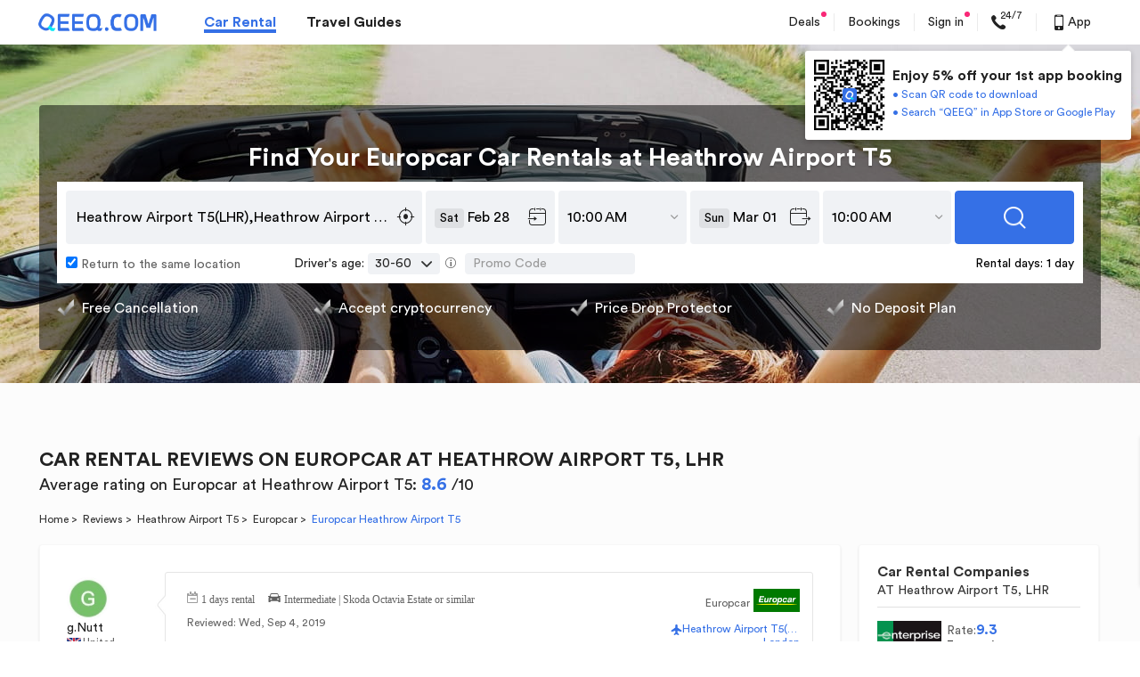

--- FILE ---
content_type: text/html; charset=UTF-8
request_url: https://www.qeeq.com/car-rental-reviews/supplier-44-airport-404387
body_size: 68738
content:
<!DOCTYPE html><html lang="en" xml:lang="en" dir="ltr"><head><meta charset="UTF-8"><title>Europcar Heathrow Airport T5 (LHR) Reviews - Page 1</title><meta name="fo-verify" content="ecac7495-9ef0-4588-bd88-27263dd5b1db"><meta name="loaded-state" content="health"><meta name="google-site-verification" content="IdhQ1rKIA683I-YUD3D5RoQAiRu9O18FUr1291ME-ow"><meta name="msvalidate.01" content="A527795E8259B4580666C9546CBE5A5C"><meta name="description" content="Page 1: customer reviews with photos on Europcar at Heathrow Airport T5(LHR) in United Kingdom, commenting on rental location, car park, queueing time, vehicle condition, customer service, pickup/drop-off efficiency, and overall driving experiences."><meta name="keywords" content=""><link rel="dns-prefetch" href="https://s.qeeq.com"><link rel="dns-prefetch" href="https://imgcdn1.qeeq.com"><link rel="dns-prefetch" href="https://sp.qeeq.com"><link rel="dns-prefetch" href="https://oss.qeeq.com"><link rel="preconnect" href="https://s.qeeq.com"><link rel="preconnect" href="https://imgcdn1.qeeq.com"><link rel="preconnect" href="https://sp.qeeq.com"><link rel="preconnect" href="https://oss.qeeq.com">  <meta name="naver-site-verification" content="57069fbe3b6618955c82230e86c0c4ddf5563032">  <link rel="manifest" href="/car/manifest.json?lang=en">  <meta name="twitter:card" content="summary"><meta name="twitter:image" content=""><meta name="twitter:title" content=""><meta name="twitter:description" content=""><meta name="twitter:site" content="QEEQ.COM"><meta name="twitter:creator" content="QEEQ.COM"><meta property="twitter:title" content=""><meta property="twitter:description" content=""><meta property="twitter:image" content=""><meta property="twitter:locale" content="en-US"><meta property="twitter:url" content=""><meta property="twitter:site_name" content=""><meta http-equiv="Content-Security-Policy" content="frame-src *">  <meta property="og:description" content="Page 1: customer reviews with photos on Europcar at Heathrow Airport T5(LHR) in United Kingdom, commenting on rental location, car park, queueing time, vehicle condition, customer service, pickup/drop-off efficiency, and overall driving experiences.">  <meta property="og:site_name" content="">  <meta property="og:title" content="Europcar Heathrow Airport T5 (LHR) Reviews - Page 1">       <meta property="og:url" content="https://www.qeeq.com">   <link rel="alternate" media="only screen and (max-width: 640px)" href="https://m.qeeq.com/car-rental-reviews/supplier-44-airport-404387">   <link rel="canonical" href="https://www.qeeq.com/car-rental-reviews/supplier-44-airport-404387">   <script>window.Promise || document.write('<script src="https://s.qeeq.com/pc/cdn/js/es6-promise.min.js"><\/script>')</script>  <script>window.TMPL_ALL = {}</script>   <script>try {
        // 货币全球化配置
        window.__CURRENCY_CONFIG__ = {
          use_cldr: "1",
          language_id: "en-Latn-US",
          bundle: "en",
        };
        // 日期全球化配置
        window.__DATE_CONFIG__ = {
          use_cldr: "1",
          language_id: "en-Latn-US",
          bundle: "en",
        };
      } catch (e) {
        console.error(e);
      }</script>   <script>try{
        window.i18n = {"about_content_title":"Thank you","account_email_check_tip":"Please check your mailbox and click the \"verify your email\" link in the new email.","account_email_expire_resend":"Your verification link has expired. To verify your account, please resend the verification email to  and finish the verification as instructed.","account_email_expire_reset_pwd":"Your link for resetting password has expired. To reset your password, please enter the email address you use to sign in to your Qeeq account so that we can reset the link to you.","account_email_goto_dashboard":"Go to \"My Dashboard\"","account_email_success_text":"Congratulations! You have successfully verified the email address.","account_email_successfully_verified":"Successfully Verified!","account_enter_pwd_signin":"Please enter your password to sign in.","account_forgot_password":"Forgot Password","account_have_send_email_tip":"We have sent a new verification email to .","account_link_expired":"Link Expired!","account_login_again_tip":"For your security, we've logged you out to help keep your information safe. Log in again to access your info.","account_login_stronger":"The password entered is too weak. Please try a stronger one.","account_login_success":"Sucessfully Reset","account_resend_the_link":"Resend the link","account_resend_verification_email":"Resend verification email","account_return_homepage_tip":"Return to home page in <span>5<\/span> seconds\u2026","account_search_car_hire":"Search for your car hire","account_setting_resend_email":"To change the email for your account, we have just sent a verification code to","account_your_password":"Your Password","account_modify_email":"modify email","account_pwd_match_error":"The passwords entered didn't match. Try again.","account_verify_account":"verify your account","activity_brands_only":"On-sale car rental brands only","activity_facebook_terms_title":"Terms & conditions","app_guide_form_btn":"Send","app_guide_subtitle":"We\u2019ll send a download link to your email for the Free QEEQ APP. Available for iPhone, iPad & Android devices.","app_guide_title":"Get the FREE QEEQ APP Now for Your Car Hire.","appleid_modify_confifential_btn":"{signin_or_register}  with confidential email","appleid_modify_email_email_address_enter":"Please enter your real email address","appleid_modify_email_email_address_nopass":"{user_email} has been registered, please {signin_or_register} with this email or change another email address or {signin_or_register} with confidential email","appleid_modify_email_email_verification_code_text2":"Please enter the verification code","appleid_modify_email_text1":"You've chosen <span>Hide your email address <\/span> offered by Apple when {signin_register_reset} on QEEQ. QEEQ only gets the following confidential email address. An email address is needed in case of canceling bookings. We suggest you provide a real email address.","appleid_modify_email_text2":"please enter your real email address to get better service via Qeeq.","black_friday_ends_in":"Ends in","black_friday_sale_joined":"Joined","black_friday_sale_join_now":"Join Now","black_friday_sale_points":"Black Friday Sale: Points x 2","black_friday_terms":"Terms & conditions","book_packageinsurance_havecoupon":"Total","bookings_remind_transfertoapp":"You can see the order details through your mobile or download QEEQ rewards app to see all your bookings.","bookings_remind_transfertoapp_btn":"OK","bottom_tip_bars_ok":"OK","bottom_tip_bars_readmore":"Read More","bottom_tip_bars_words":"This site uses cookies. By continuing to browse the site, you are agreeing to our use of cookies. You can disable cookies at any time within your browser settings.","car_seo_title":"Best car rental deals worldwide","checkout_axa_no_buy_title_m":"No, thanks.","checkout_survey_customer_ratings":"Customer ratings based on","checkout_survey_ratings":"ratings","click_to_learn":"Click to learn more","commom_qeeq_store_affiliate":"Affiliate Inquiries","commom_qeeq_store_contact_us":"Contact Us","commom_qeeq_store_general_support":"General Inquiries","common_allrights":"\u00a9 2026 Qompass Voyage Ltd. All rights reserved.","common_and":"and","common_book_search_history":"My history","common_book_search_history_tips":"Top Car Rental Destinations","common_btn_confirm":"Confirm","common_btn_submit":"Submit","common_download_app":"Download App","common_email_address":"Email Address","common_email_promotions":"Yes, I would like to receive exclusive coupons, deals and promotions.","common_error_3":"The operation is too frequent, please try again later.","common_error_500x":"Server Connection Failed. Please Press OK to connect again.","common_error_60007":"Invalid email address","common_error_70001":"This email has already signed up for the subscription.","common_fe_lang":"en","common_footer_help":"We're here to help","common_footer_policy":"Privacy Policy","common_forget_email_tip":"Please enter the email address you use to sign in.","common_get":"Get","common_live_chat_ask_your_questions":"Chat Now","common_live_chat_chat_now":"Live Chat","common_live_chat_tips":"A QEEQ.COM adviser will assist you to answer your questions","common_login_email_error":"Please enter a valid email address.","common_login_email_tip":"Please enter your email for your account.","common_login_password_tip":"Please enter your password.","common_managebooking":"Manage bookings","common_password":"Password","common_register":"Sign in","common_register_confirm_password_tip":"Please confirm the password you entered.","common_register_email_tip":"A valid email is required for signing up.","common_register_password_tip":"Password must be 6-30 characters and uses at least 2 combinations of lowercase, uppercase, numbers or special characters such as ._~!@#$%^&*(). No space.","common_register_terms":"By signing or creating an account, you agree with our <a target=\"_blank\" href=\"\/term?info=terms-of-service\">Terms of Service<\/a>, <a target=\"_blank\" href=\"\/term?info=legal\">Terms of Use<\/a> and <a target=\"_blank\" href=\"\/term?info=privacypolicy\">Privacy Policy<\/a>.","common_search_box_dropoff":"Drop-off","common_search_box_pickup":"Pick-up","common_search_btn":"Search","common_search_day":"day","common_search_days":"days","common_search_dropoff":"Drop-off","common_search_emptytip":"Type in the destination, hotel name or address","common_search_input_dropoff":"Drop-off location","common_search_input_hover":"Search for airports, stations or landmarks","common_search_input_pickup":"Pick-up location","common_search_nodata":"Sorry, we don't recognize that location. Please try a new one.","common_search_pickup":"Pick-up","common_search_rentalday":"Rental days:","common_search_return_thesame":"Return to the same location","common_search_searchingtip":"Searching","common_service_code":"Service Code","common_signin_lowcase":"sign in","common_signmodal_bottomtip_by":"By signing in you accept our <a href=\"\/term?info=legal\" target=\"_blank\">terms of use<\/a> and <a href=\"\/term?info=privacypolicy\" target=\"_blank\">Privacy Policy<\/a>","common_signmodal_bottomtip_creaccount":"By creating account you agree to our <a href=\"\/term?info=legal\" target=\"_blank\">terms of use<\/a> and <a href=\"\/term?info=privacypolicy\" target=\"_blank\">privacy policy<\/a>.","common_signmodal_bottomtip_terms":"terms of use","common_signmodal_case_sensitive":"Case sensitive","common_signmodal_char_tip":"Type characters here","common_signmodal_displayres":"Display results according to your preferences","common_signmodal_fackbook_intro":"You don't have an email address associated with your Faccebook account. If you give us an email address we can create your QEEQ.COM account.","common_signmodal_forgotpsw":"Forgot Your Password","common_signmodal_forgotpsw_intro":"Please enter the email address associated with your QEEQ account. Once you click Send Verification Code, you will receive an email with the verification code to reset your password.","common_signmodal_haveaccount":"Already have an account?","common_signmodal_havenoaccount":"Don\u2019t have an account?","common_signmodal_managebook":"Manage all bookings in one place","common_signmodal_noreceive_email":"You haven't received the e-mail?","common_signmodal_pswsample":"At least 2 combinations of lowercase, uppercase, numbers or special characters such as ._~!@#$%^&*()","common_signmodal_recommendfaceb":"Your personal information is safe with us. We won't share without your permission.","common_signmodal_regbenefit":"Exclusive Benefits","common_signmodal_regtitle":"Free Membership","common_signmodal_resetpsw":"6-30 characters with no spaces","common_signmodal_returnto_sign":"Return to sign in","common_signmodal_returnto_signup":"return to sign up","common_signmodal_saveinfo":"Save info for faster booking","common_signmodal_sendcode":"Send Verification Code","common_signmodal_unlockdeals":"Unlock the Insider Deals","common_signmodal_verify":"Verify your account","common_text_dropoff":"Drop-off","common_text_loading":"loading...","common_text_location":"Location","common_text_pickup":"Pick-up","common_to":"to","common_verify_tips":"Please enter the verification code.","common_verify_tips2":"The verification code should be entered.","common_verify_title":"Verification code","common_view_onmap":"View on map","common_viewbooking":"View Booking","common_accept_tc":"Please accept  the terms of use and privacy policy first.","common_announce_20200325":"The customer service system will not be available due to system upgrade on March 31st between 1am-4am (UTC+8). Please contact the customer service by email if you have any questions during this period. We apologize for any inconvenience.","common_apple_give_email":"You don't have an email address associated with your Apple account. If you give us an email address we can create your QEEQ.COM account.","common_check_mailbox_text1":"Check your mailbox","common_check_mailbox_text2":"We just sent a magic link to {user_email}. Click on the link in the email to {signin_register_reset}.","common_check_mailbox_text3":"Return to this screen after you click on the link to continue the operation.","common_choose_signin_methond_text1":"Click to sign in with your  account","common_confirm_new_password_text":"Please  confirm your new password","common_connect_fb":"Connect","common_contact_call":"+1-8007618913","common_contact_email":"support@qeeq.com","common_contact_us_btn":"Contact us","common_continue_button":"Continue","common_cryptocurrency_bch":"Bitcoin Cash","common_cryptocurrency_btc":"Bitcoin","common_cryptocurrency_eth":"Ethereum","common_deals_btn":"Deals","common_diamond_free_pop":"You are now a <a target=\"_blank\" href=\"\/account\/membership\">free-trial Diamond Member.<\/a> Enjoy exclusive discount on your bookings.","common_email_business_rental_program":"Continue with Email","common_enter_new_password_text":"Please enter your new password","common_faq_btn":"FAQ","common_footer_help_new_message":"New Message","common_footer_student_discounts":"Student Discounts","common_fotter_language":"Language & currency","common_google_give_email":"You don't have an email address associated with your Google account. If you give us an email address we can create your QEEQ.COM account.","common_line_give_email":"You don't have an email address associated with your LINE account. If you give us an email address we can create your QEEQ.COM account.","common_livechat_popup_desc1":"Do you need help\uff1f","common_livechat_popup_desc2":"Question\uff1fJust ask","common_livechat_popup_desc3":"Click to chat with an Qeeq.com adviser right now","common_livechat_popup_desc4":"Click to get contact information","common_live_chat_btn":"Live chat","common_mileage_particular":"Particular mileage limit","common_notice_brand_upgrade_title":"Upcoming Brand Upgrade","common_password_error_text":"You may have entered an incorrect password, please try again or choose other ways to sign in.","common_qeeq_rewards_about_us_content":"Our journey started in 2017, with the mission of making your travel easier and enjoyable. Our fast growth and increasing global recognition have been illustrated by a nomination for the World Travel Awards 2019, which was preceded by a Magellan Gold Award as well as a Travolution Award in 2018.   <br><br>In March 2020, we unveiled our new brand QEEQ. Shortly after that, we launched an exciting membership program called QEEQ Rewards Club. It centralizes exclusive deals and gives you access to everyday life products, going from eye-popping discounts to offers completely free of charge. <br><br>There is more to come from QEEQ Rewards Club. Stay tuned, and enjoy the ride with us!","common_qeeq_rewards_about_us_title":"About QEEQ Rewards Club","common_qeeq_rewards_company":"\u00a9 2026 Qompass Voyage Ltd. All rights reserved.","common_qeeq_rewards_privacy":"Privacy Policy","common_qeeq_rewards_terms":"Terms of Use","common_register_btn":"Register","common_register_success_text1":"welcome to Qeeq","common_register_success_text2":"Coupons have been added to your account. You can check them in your Account later.","common_resend_email_text":"Did not  receive an email\uff1f Resend email","common_reset_password_error":"Something wrong\uff01The reset password process has expired.If you want to reset password, please go to our website to click \"forgot password\u201cto reset again.","common_reset_password_text1":"Only one step to reset your password for your account\uff1a<span> {user_email} <\/span>","common_search_age_default":"30-60","common_search_days_more_than_five":"days","common_settings_apple":"Continue with Apple","common_settings_fb":"Continue with Facebook","common_settings_google":"Continue with Google","common_settings_line":"Sign in with LINE","common_settings_tw":"Twitter","common_setting_connect":"Connect","common_set_password_reminder":"After signing in, set a password in your account settings so that you can sign in with a password next time.","common_signin_by_email_button":"Sign in by Email Link","common_signin_by_password_button":"Sign in by Password","common_subscribe_text":"Would you like to receive exclusive coupons, deals and promotions ?","common_text_back":"Back","common_text_or":"OR","common_twitter_give_email":"You don't have an email address associated with your twitter account. If you give us an email address we can create your QEEQ.COM account.","common_verify_tips_daylimit":"Sorry there are too frequent requests in short time. Please try again later.","common_welcome_newuser_text":"Thanks for choosing QEEQ. As QEEQ\u2018s New Member, can get Up to 30 US$ CS exclusive coupon. Please click \"Chat Now\" button right  now to contact our CS team and start your trip with QEEQ.","common_welcom_text1":"Hi, how may we help you?","common_welcom_to_qeeq":"Customer Service","confirmation_download_text1":"There are  3  ways  for  you to download Qeeq  APP","confirmation_download_text2":"Download now  Enjoy now","confirmation_download_title":"Easy ways to Download Qeeq APP","confirmation_download_way1":"Search\u201cQeeq\u201din App store or Google play","confirmation_download_way2":"Scan  QR code  by your phone\u2019s camera or social media with scan function.","confirmation_download_way3":"Send a download link to your email, please click it in your mobile phone","contact_us_email":"Email us","cookie_eu_accept":"Accept","cookie_eu_des":"We use technical, analytical, functional and commercial cookies to help you with things like logging in, personalizing ads\/content, improving and customizing your browsing experience.","cookie_eu_des ":"","cookie_eu_nothanks":"No, thanks","cookie_eu_nothanks ":"","cookie_eu_readmore":"Read more about our cookie policy here:","cookie_eu_title":"<b>We value your privacy<\/b><\/br>","cookie_policy":"Cookie Policy","coomon_accept_t&c":"Please tick the terms of use and private policy first.","double_logo_text":"QEEQ is part of QEEQ.COM","download_title":"Get the QEEQ App","Easy ways to Download Qeeq APP":"confirmation_download_title","email_result_warn_tip":"Verification Code Expired!","email_btn_contact_us":"Contact us","email_goback_button":"Go back","email_invalid_link_text1":"Invalid Link","email_redo_button":"Home","email_sth_wrong_text1":"Something went wrong","email_sucessful_text1":"Successful","email_sucessful_text2":"Please go back to the previous page to continue your operation.","email_sucessful_text3":"If you closed that page, click the Home button below to start again.","facemask_share_text":"share via","faq_shortcutsbar_live_chat":"Live chat","faq_from_country_uk":"From United Kingdom","faq_from_country_us":"From United States","findme_activate_email_none":"Please enter your email address","forgot_password":"Forgot password?","from_cannada":"From Canada","halloween_top_bar_content":"Sign up before Halloween to win FREE car rentals. <span class=\"activity-sign-up J-halloween_top_bar_sign_up\" data-tj=\"PC-halloween-freeorder-signup\">Join<\/span> & Win Now!\u00a0<a href=\"\/term?info=halloween_freeorder\" target=\"_blank\" data-tj=\"PC-halloween-freeorder-info\">Terms & Conditions<\/a>","halloween_top_bar_title":"Win Free Car Rental","help_footer_1":"Please contact us at","help_footer_2":"we are happy to help.","ie_container_enjoy_title":"With QEEQ app, you can enjoy:","index_footer_linkus":"Like us on","index_footer_partners":"Our Partners","index_history_recently":"Recently Viewed","index_logout_infos":"Sign up today for an extra <strong>US$40 coupon package<\/strong>!","index_logout_regnow":"Sign in","index_logout_tips":"Already a member?","index_logout_title":"Great to see you!","index_search_alertcontent":"Please enter a valid pick-up location.","index_search_alertdropcontent":"Please enter a valid drop-off location.","index_signin":"Sign in","index_signin_btn":"Sign Up","index_subscribe_content":"Please enter a valid email address","index_subscribe_desc":"Know our <a target=\"_blank\" href=\"\/term?info=privacypolicy\">privacy policy<\/a> - you can easily unsubscribe any time!","index_subscribe_sent":"Subscribe","index_subscribe_success":"has successfully subscribed","index_subscribe_title":"Subscribe for Exclusive Offers and Deals","it_home_footer_register":"","jp_line_new":"LINE","list_airport":"Airport","list_citylandmark":"City landmark","list_destination_tips":"Type in the destination, hotel name or address","list_return_same":"Same as pick-up","list_returnother":"Different drop-off","list_trainstation":"Train station","list_confirm_seo_title":"Car Rentals Worldwide & Travel Discount | QEEQ.COM","luckydraw_subscribe_success":"Successfully subscribed","m_userregister_email_address":"Please enter the code to verify your email address.","m_userregister_email_reset":"Please enter the code to reset your password","m_userregister_email_reset_password":"Reset password","m_bottom_tip_bars_words":"We use cookies to ensure you the best experience. We\u2019ll assume you accept it if you continue to browse.","m_common_accept_policy":"By signing in you accept our <a href=\"\/term?info=legal\">terms of use<\/a> and <a href=\"\/term?info=privacypolicy\">Privacy Policy<\/a>","m_subscribe_policy":"Know our <a href=\"\/term?info=privacypolicy\">privacy policy<\/a> - you can easily unsubscribe any time!","orderconf_pricetb_payat_pickup":"Pay at pick-up","orderconf_verifycode_confirmpsw":"Confirm password","password_error_message":"Password must be 6-30 characters and use at least 2 combinations of lowercase, uppercase, numbers or special characters such as ._!@~#$%^&*(). No space.","password_reset_password_placeholder":"New Password","password_reset_submit_button":"Reset","passworderror":"Invalid password.","password_error_message_1":"At least 6 characters","password_error_message_2":"No more than 30 characters","password_error_message_3":"Only these special characters like ._!@~#$%^&*() could be used","password_error_message_4":"Please use at least 2 combinations of lowercase, uppercase, numbers or special characters like ._!@~#$%^&*()","password_reset_not_match_text":"Passwords are different.","password_sign_in_text":"or sign in with password","pc_checkout_email_none":"Email address is required.","pc_login_password_none":"Password can not be blank.","pc_verifycode_none":"Please enter the verification code.","pc_app_email_link_popup":"Get the all-in-one travel app","pc_banner_desc":"Dear Customer, We\u2019re excited to announce that we\u2018ve changed our brand name from QEEQ to QEEQ since March 16th, 2020. We are excited about this expansion of our business, and we look forward to delivering even more value across car rental and travel industry.","pc_brand_upgrade":"Brand Upgrade","pc_chat_service_code":"Service Code#4158625028","pc_confirmation_evoucher_or":"or","pc_confirmation_popup_evoucher_description":"There are 3 ways to download our app: <br>1. Search <b>\u201cQEEQ\u201d<\/b> in AppStore or GooglePlay. <br> 2. Scan the QR-code by phone's camera to download.<br> 3.Send a download link to your email, and click the link in your mobile phone.","pc_confirm_email_rewards_title":"QEEQ Rewards Club","pc_connectfb_btn":"Yes, connect.","pc_contact_us_tips":"When calling, please provide your <b> booking reference number<\/b>  or your <b>service code#4158625028<\/b> so we can assist you more efficiently.","pc_fb_page_car_content_1":"Get 100 Points, value US$1","pc_fb_page_car_content_2":"Stay tuned for fabulous <b>travel tips<\/b>, inspiration, destination <b>guides<\/b>.","pc_fb_page_car_title":"Like us on Facebook to stay tuned","pc_header_app_title1":"Enjoy 5% off your 1st app booking","pc_home_banner_app_download_title":"Get the QEEQ app","pc_index_currency_title":"Currency","pc_index_payment_title":"Payment methods","pc_index_site_title":"Language","pc_livechat_cbtc_button":"come back to chat","pc_login_earn1":"Invite Friends to Join & Earn <span>US$100+\/day<\/span>","pc_login_earn2":"Watch Entertaining Videos","pc_login_earn3":"Answer Surveys","pc_login_feature1":"Amazon Shopping  <span> Extra 15% off <\/span>","pc_login_feature2":"Streaming Services   <span>From US$1.99<\/span>","pc_login_feature3":"Secret Deals  <span>Under US$5 <\/span>","pc_mandatory_accepted_cards":"Accepted Cards","pc_new_from_jp":"From Japan","pc_new_jp_number":"+81 3-4578-4029","pc_new_jp_phone_time":"Available between 10.00 a.m. and 19.00 p.m. (Japan Time)","pc_no_qq_email_tips":"Email address suffixed qq.com is not eligible.","pc_popup_left_feature1_dec":"Become new members or download QEEQ App to get coupons for your first trip.","pc_popup_left_feature1_title":"Free Coupon","pc_popup_left_feature2_dec":"Exclusive discounts with supplier brands in 100,000+ locations over 200+ countries.","pc_popup_left_feature2_title":"Up to 50% Supplier Discounts","pc_popup_left_feature3_dec":"Satisfactory experience with Price Drop Protector, Free Cancellation, No Deposit Plan and more.","pc_popup_left_feature3_title":"Unique Booking Services","pc_popup_left_subtitle":"Member-only services covering every aspect of your life","pc_qeeq_rewards_desc":"QEEQ Rewards Club centralized exclusive deals on everyday life products, going from eye-popping discounts to offers completely free of charge, in order to give you access to the best offers out there.","pc_rewards_program_subtitle":"300+ Exclusive Privileges Worldwide <br>Save More, Earn Fast!","pc_signup_popup_dec1":"Become new members or download QEEQ App to get coupons for your first trip.","pc_signup_popup_dec2":"Exclusive Diamond member discounts with free upgrade and free PAI benefits. Save on every booking!","pc_signup_popup_dec3":"Satisfactory experience with Price Drop Protector, Free Cancellation, No Deposit Plan and more.","pc_signup_popup_subtitle1":"Free US$100 Coupon Packages","pc_signup_popup_subtitle2":"Up to 20% Diamond Member Discounts","pc_signup_popup_subtitle3":"Unique Booking Services","pc_signup_popup_title":"Book with QEEQ & Get best prices for your car rental","pc_switch_lang_cancel_button":"No\uff0cthanks","pc_switch_lang_confirm_button":"Yes, remember it","popup_sign_up_app_download_text":"Sign up & unlock benefits right now! <br>","register":"Register","register_submit_button":"Create Account","register_submitted_docs_0":"To verify your account, we have just sent a verification code to","register_success_btn":"Ok, got it","resend_email":"Resend Email","reset_password_different_device_tips":"If the device where you set the password is not the current device, please return to the previous page and enter the new password after the setting is successful to complete the sign in.","reset_password_error_text":"Something wrong, Please click\" forgot password\u201d to continue the reset password operation.","reset_password_to_frequent_tips":"Opps. Your operation is too frequent. Please try again after 15 minutes.","retrievebooking_still_need":"Still need help?","rewards_program_step_earn":"Earn points every time you rent, connect and share. Bonus points available from time to time.","rewards_program_step_join":"Sign up and unlock US$40 coupons package right away! *This May, 5 lucky new account holders will win a free car rental!","rewards_program_step_one":"1.Join and Win","rewards_program_step_redeem":"By being an affiliate, you can earn up to 55% commission. There's no cap for your earnings!","rewards_program_step_three":"Earn With QEEQ","rewards_program_step_two":"Save Your Money","search_book":"BOOK","search_car_found":"Car Found","search_carprice_totaltext":"total","search_cars_found":"Cars Found","search_daily_rate":"Daily rate","search_free_cancellation":"Free Cancellation","search_from":"From","search_noresult":"Sorry, no results were found for your search.","search_noresult_tip":"We recommend you change your time or branch location and try again.","search_nosresult_info":"Why you couldn't find any cars?","search_package_available":"Packages Available","search_showall_offers":"Show all offers","search_spec_offer_by":"by","search_special_offers":"Special Offers","search_total_rate":"Total price","search_user_realshot":"User real shot","see_more_options":"See more options","seo_label_address":"Address","seo_reviews_text":"reviews","settings_password":"Password","share_activity_failure_please_try_again":"Failure. Please try again!","share_activity_successfully_shared":"Successfully Shared!","sign_in_connect_with_facebook":"Connect with Facebook","sign_in_connect_withemail":"or sign in with email","sign_up_connect_withemail":"or connect with","signin_or_register":"Sign in or register","signin_or_register_text1":"Sign in to unlock member-only coupons & discounts","sign_in_email_notice":"If you\u2018ve forgotten your password or would like a quick login, please click the email link.","subscribe_email_text":"Yes, I would like to receive exclusive coupons, deals and promotions.","subscribe_susscess_tips":"This email has successfully subscribed.","switch_lang_title":"Do you want us to remember your choice of language?","text_cryptocurrency":"Cryptocurrency","unable_authorized":"Unable to authorize","user_my_account_title":"My Account","best_price_transmission_auto":"Auto","best_price_transmission_manual":"Manual","cashback_popup_send_tips":"SMS was successfully sent to your phone. If you haven't received the SNS, please scan the QR code to download the QEEQ app.","chat_on_whatsapp":"Chat on WhatsApp","chat_on_whatsapp_new":"New","checkout_translated_label":"Translated by AI","comment_customer_review_not_used":"Booking not used due to","common_details":"Details","common_friday":"Friday","common_monday":"Monday","common_saturday":"Saturday","common_sunday":"Sunday","common_thursday":"Thursday","common_tuesday":"Tuesday","common_wednesday":"Wednesday","common_diamond_free_con":"Congratulations!","common_nationality":"Driver's license issued in","common_review_reply_text":"Reply by Qeeq","common_search_age":"Driver's age","common_search_promo_code":"Promo Code","email_subscribe_placeholder":"Enter your email address","m_mandatory_payment_method":"Payment Method","pc_searchbox_tips_type":"Just type directly to search! Try airport, city, station or landmark...","pc_download_app_email_error":"Please enter a valid email address","pc_download_app_email_placeholder":"Your email address","pc_download_app_email_title":"Get a magic link sent to your email","pc_download_app_send_btn":"Send","pc_home_banner_title":"Get <em>5% off<\/em> your 1st booking","pc_home_download_tips":"Magic link was successfully sent to your email","pc_home_overlay_title":"Planning to rent a car on your next journey? Subscribe to unlock secret deals!","pc_home_voice_erc":"About QEEQ:","pc_seo_overlay_title":"Planning to rent a car on your next journey? Subscribe to get an exclusive 5% off coupon for new users\uff01","pc_seo_reviews_rate":"Rate:","review_translated1":"This review was translated by AI","review_translated2":"View original","review_translated3":"Translate","seo_dealer_email_success":"Coupon code was sent to your email address successfully.","seo_description_reviews_airport":"Page 1: car rental customer reviews with photos on () in Array, including ratings in terms of vehicle condition, customer service, pickup\/drop-off efficiency, and overall driving experiences.","seo_description_reviews_dealer_city":"Page 1: car rental customer reviews with photos on  in Array, Array, including ratings in terms of vehicle condition, customer service, pickup\/drop-off efficiency, and overall driving experiences.","seo_description_reviews_dealer_country":"Page 1: car rental customer reviews with photos on  in Array, including ratings in terms of vehicle condition, customer service, pickup\/drop-off efficiency, and overall driving experiences.","seo_description_reviews_pickup_landmark_no_airport":"Page 1: car rental customer reviews with photos on  in Array, including ratings in terms of vehicle condition, customer service, pickup\/drop-off efficiency, and overall driving experiences.","seo_desc_reviews_dealer_pickup_landmark_no_airport":"Page 1: customer reviews with photos on  at  in Array, commenting on store location, car park, queueing time, vehicle condition, customer service, pickup\/drop-off efficiency, and overall driving experiences.","seo_jp_reviews_pickup_dealer_h1":"CAR RENTAL REVIEWS ON  at ","seo_jp_reviews_pickup_dealer_h2":"Average rating on  :","seo_jp_reviews_pickup_dealer_h3":"Car Rental Companies <br>at <br>","seo_jp_reviews_pickup_dealer_hd":"Find Your  Car Rentals at ","seo_jp_reviews_pickup_h1":" CAR RENTAL REVIEWS","seo_jp_reviews_pickup_h2":"Listen To Voices On  Car Rentals From QEEQ's Customers","seo_jp_reviews_pickup_h3":"Car Rental Brands Ranked<br>at <br>","seo_jp_reviews_pickup_hd":"Find Your Cheap Car Rentals at ","seo_jp_review_tag_auto":"Automatic","seo_jp_review_tag_car_type":"Car Type","seo_jp_review_tag_course":"Road Trip Rental Plan","seo_jp_review_tag_course_content":"A -day rental of  people","seo_jp_review_tag_doors":"Doors","seo_jp_review_tag_duration":"Rental Period","seo_jp_review_tag_item_to_city":"More Array Car Rental Reviews","seo_jp_review_tag_item_to_dealer":"More  Car Rental Reviews","seo_jp_review_tag_manual":"Manual","seo_jp_review_tag_pickup":"Pick-up","seo_jp_review_tag_return":"Drop Off","seo_jp_review_tag_routes":"Routes of Road Trip","seo_jp_review_tag_seats":"Seats","seo_jp_review_tag_submit_date":"Submission Date:","seo_jp_review_tag_summary":"review wrap-up","seo_jp_review_tag_to_dealer":"Comment On :","seo_jp_review_tag_to_qeeq":"Comment On QEEQ:","seo_pickup_subtitle":"How to get to the rental desk or pick up from car park","seo_reviews_next":"Next","seo_reviews_or":"or","seo_reviews_previous":"Previous","seo_reviews_relevant_on":"Relevant Reviews on","seo_reviews_reviewed":"Reviewed:","seo_reviews_view_more":"View more","seo_review_about":"About","seo_review_airport_h1":" CAR RENTAL REVIEWS","seo_review_airport_h2":"Listen To Voices On Airport Car Rentals From QEEQ Customers","seo_review_airport_search_title":"Find Your Cheap Car Rentals at ","seo_review_airport_supplier_h1":"CAR RENTAL REVIEWS ON  AT , ","seo_review_airport_supplier_h2":"Easily Review, Search and Book Your Rental Cars in Your Destiantions","seo_review_airport_supplier_rating":"Average rating on  at : <span>9.3<\/span> \/10","seo_review_airport_supplier_search_title":"Find Your  Car Rentals at ","seo_review_city_dealer_search_title":"Find Your Cheap  Car Rentals in Array","seo_review_city_h1":"Array CAR RENTAL REVIEWS","seo_review_city_h2":"Listen To Voices From Real QEEQ Customers In Your Destination","seo_review_city_search_title":"Find Your Cheap Car Rentals in Array","seo_review_city_supplier_h1":"CAR RENTAL REVIEWS ON  IN Array","seo_review_city_supplier_h2":"Easily Review, Search and Book Your Rental Cars in Your Destiantions","seo_review_city_supplier_rating":"Average rating on  in Array: <span>9.3<\/span> \/10","seo_review_country_h1":"Array CAR RENTAL REVIEWS","seo_review_country_h2":"Listen To Voices From Real QEEQ Customers","seo_review_country_search_title":"Find Your Cheap Car Rentals in Array","seo_review_country_supplier_h1":" CAR RENTAL REVIEWS IN Array","seo_review_country_supplier_h2":"Easily Review, Search And Book Your Rental Cars","seo_review_country_supplier_search_title":"Find  Car Rentals in Array","seo_review_for_dealer":"Hot Destinations <span>For <\/span>","seo_review_home_h1":"QEEQ CAR RENTAL REVIEWS","seo_review_home_h2":"Help You Choose The Right Car Rental Company","seo_review_hot_city_h3":"Hot Cities","seo_review_hot_country_h3":"Hot Destinations","seo_review_in_airport":"At , ","seo_review_in_city":"In Array","seo_review_search_title":"Find Your Cheap Car Rental","seo_review_single_h2":"Relevant Reviews on  ","seo_review_single_h2_b":"Relevant Reviews on  in Array","seo_review_single_search_title":"Search for  Car Rentals in Array","seo_review_supplier_h1":" CAR RENTAL REVIEWS","seo_review_supplier_h2":"Learn What Real QEEQ Customers Say About Your Car Rental Company","seo_review_supplier_search_title":"Find Your Cheap  Car Rentals","seo_store_detail_return_intro":"Drop-off Instructions","seo_title_reviews":"Car Rental Reviews - Page 1","seo_title_reviews_city":"Array Car Rental Reviews - Page 1 | Array","seo_title_reviews_country":"Array Car Rental Reviews - Page 1","seo_title_reviews_dealer_airport":"  () Reviews - Page 1","seo_title_reviews_dealer_city":" Array Reviews - Page 1","seo_title_reviews_dealer_country":" Array Reviews - Page 1","seo_title_reviews_dealer_pickuplandmark_no_airport":"  Reviews - Page 1","seo_title_reviews_pickup_landmark_no_airport":" Car Rental Reviews & Ratings- Page 1 | QEEQ","survey_vehicle_condition_tips":"Could you describe the vehicle condition?","account_dashboard_bookings_pic_pay":"pay","account_benefits_fold_up":"Fold up","app_guide_form_placehoder":"Enter your email address","common_search_upcase":"SEARCH","common_text_book":"Book","common_text_car_rental":"Car Rental","common_text_hours":"Hours","common_word_airport":"Airport","common_word_city":"City","common_word_landmark":"Landmark","common_word_train_station":"Train station","common_april":"","common_february":"","common_friday_min":"","common_friday_short":"","common_january":"","common_july":"","common_june":"","common_march":"","common_may":"","common_monday_min":"","common_monday_short":"","common_saturday_min":"","common_saturday_short":"","common_seo_address":"Address","common_seo_book_location":"Book at this location","common_sunday_min":"","common_sunday_short":"","common_thursday_min":"","common_thursday_short":"","common_tuesday_min":"","common_tuesday_short":"","common_wednesday_min":"","common_wednesday_short":"","dealer_promotion_view_all_button":"View all deals","go_to_map":"View On Map","index_features_cancel":"Free Cancellation","index_features_cancel_desc":"FREE cancellation before the reserved pick-up time for most cars","index_features_card":"Price Drop Protector ","index_features_card_desc":"Lock in savings if the total price of your car rental drops after you book","index_features_price":"Accept cryptocurrency","index_features_price_desc":"Find a lower price, we'll match it and refund you 100% of the difference","index_features_search":"Search & Easily Compare","index_features_search_desc":"Compare all information easily at one search and book a car in 60 seconds","index_free_gps":"Free Offline GPS","index_hotchoices_book":"BOOK NOW","index_features_bitcoin":"Bitcoin accepted","nearby_position_service_off_message":"Location services are disabled, please enable them to continue.","nearby_position_device_not_support_message":"The device does not support location services, please choose or type in a location.","nearme_tip_device_not_support":"The device does not support Location services, please choose or type in a location.","nearme_tip_located_failed":"Unable to find your location, please try again or type in a location.","nearme_tip_not_allow":"Location services are disabled, please enable them to continue.","nearme_tip_services_disabled":"Location services are disabled, please enable them to continue.","one_way_home_routes_title":"Popular routes","orderconf_helpqus_frequentqus":"Frequently asked questions","pc_header_app_content3":"\u2022 Scan QR code to download<br>\u2022 Search \u201cQEEQ\u201d in App Store or Google Play","pc_home_banner_content1":"Only on the QEEQ app","pc_home_banner_content2":"<em>Scan QR code<\/em> <br>to download the QEEQ app","pc_list_select_btn":"View deal","pc_promotion_showmore_btn":"Show More","pc_seo_bitcoin_recommend":"In addition to credit and debit cards, you can now pay for online car rentals with cryptocurrency! Bitcoin (BTC), Ethereum (ETH), and Bitcoin Cash (BCH) are accepted. Curious about how long a Bitcoin transaction takes or how to pay with Bitcoin? Read our <a href=\"https:\/\/m.qeeq.com\/rent-a-car-with-bitcoin\">FAQs<\/a> for more details.","pc_time_selector_default":"10:00 AM","pc_time_selector_dropoffat":"Drop off at","pc_time_selector_pickupat":"Pick-up at","promo_code_applied_tips":"Code applied,  off","promo_code_error_tips":"Your code is invalid","reward_program_earn_way_rental":"Rent a car","search_month_june":"June","search_age_desc":"Car rental suppliers may charge additional fees if the main driver is under 25.","search_nationality_tips":"Please select the country\/region exactly as shown on the driver's license you will present at pick-up. Providing incorrect information may result in the rental company refusing to release the vehicle.","seo_airport_book_from_location":"Book from this location","seo_airport_car_companies":"Europcar Car Rental in ","seo_airport_car_rental_title":" Car Rental at ","seo_airport_dealer_in_city":" in Array","seo_airport_details":" Details","seo_airport_office_hour":"Office Hour","seo_airport_other_car":"Other Car Rental Companies in ","seo_airport_popular_choices":"Popular Car Rental Choices in ","seo_airport_rental_companies":"Car Rental Companies in ","seo_airport_reviews_title":"Reviews on car rental in ","seo_airport_tel":"Tel","seo_airport_title":"Car Rental at ","seo_all_airports":"Car Rental Locations in All Airports","seo_all_airports_guide":"We are experienced car hire specialists providing online services for car hire at over 200 countries, covering 100,000 locations worldwide.","seo_all_cities":"Car Rental Locations in All Cities","seo_all_countries":"Car Rental Locations in All Countries","seo_book_directly_tips":"Book directly and save up with ","seo_book_now_btn":"Book Now","seo_book_step_content":"Input the required information of the lead driver and add optional equipment such as child seats, infant seats and GPS if needed.","seo_brand_ratings":"Ratings","seo_car_airconditioning":"Air Conditioning","seo_car_choices_bags":"Bags","seo_car_choices_seats":"Passengers","seo_car_company_world":"All Car Rental Companies Worldwide","seo_car_doors":"Doors","seo_car_economy":"Fuel Economy","seo_car_engine":"Engine","seo_car_fuel":"Fuel Type","seo_car_horsepower":"Horsepower","seo_car_hybrid":"Hybrid","seo_car_list_in":"in ","seo_car_locations_country":"Car Rental Locations in United Kingdom","seo_car_luggage":"Luggage Capacity","seo_car_rental":"Car Rental","seo_car_rental_in_dealer":"Car Rental in ","seo_car_rental_locations":"Car Rental Locations in ","seo_car_rental_locations_nearby":" car rental locations nearby","seo_car_rental_reviews":" Car Rental Reviews","seo_car_seats":"Seats","seo_car_speed":"Speed","seo_car_transmission":"Transmission","seo_car_type":"Car Type","seo_cardeals_tip":"Best rates found by QEEQ users in the last 30 days.","seo_cardeals_title":"Car Deals on QEEQ","seo_checkrates_btn":"Check Rates","seo_choices_available_inlandmark":"Car Rental Choices available in ","seo_city_airport_near":"Airports near London","seo_city_book_uppercase":"BOOK FROM THIS LOCATION","seo_city_car_rental":"London car rental","seo_city_companies":"Car Rental Companies in London","seo_city_map_title":" Car Rental Locations in London","seo_city_near":"Cities near London","seo_city_other_car":"Other Car Rental Companies in London","seo_city_popular_attractions":"Popular Attractions in London","seo_city_popular_choices":"Popular Car Rental Choices in London","seo_city_popular_destinations":"Popular Destinations in London","seo_city_rental_title":"Car Rental in London","seo_city_reviews_title":"Reviews on car rental in United Kingdom","seo_common_airport_in":"Airports in United Kingdom","seo_common_airport_near":"Airports near ","seo_common_attractions_in":"Attractions in United Kingdom","seo_common_attractions_near":"Attractions near ","seo_common_city_in":"Cities in United Kingdom","seo_common_city_near":"Cities near ","seo_common_in":"in","seo_common_time":"Time","seo_company_about":"About ","seo_company_destination_tip":"Rates shown are per day, based upon a 7-day rental.","seo_company_vehicles_tip":"Prices are based on bookings made during the previous 7 days. Price is dynamic and varies basedt on the date of the booking, length of rental and car class. There is no guarantee this price will be in effect at the time of your search.","seo_compare_step_content":"Compare the deals or make use of the filters we provide to make quick decision of a pefect and affordable car for your trip.","seo_complete_guide":"The Complete United Kingdom Driving and Rental Guide","seo_complete_guide_tip":"Please be aware that rules are subject to change. QEEQ.COM will try the best to maintain the accuracy of this information.","seo_confirm_step_content":"Receive a confirmation email from QEEQ and feel free to contact us at support@qeeq.com.","seo_country_car_deals_title":"Best car rental deals in United Kingdom","seo_country_companies":"Car Rental Companies in United Kingdom","seo_country_other_car":"Other Car Rental Companies in United Kingdom","seo_country_popular_destination":"Explore more destinations in United Kingdom","seo_country_title":"United Kingdom Car Rentals","seo_dealer_car_rental":"  Car Rental","seo_dealer_carrental_landmark":" Car Rental in ","seo_dealer_config_car_rental":" Car Rental","seo_dealer_email_error":"Please enter valid email address","seo_dealer_email_hint":"Your email address","seo_dealer_enter_email":"Enter your email address and get a coupon code for","seo_dealer_popular_cities":" in Popular cities of United Kingdom","seo_dealer_rental_title":"Europcar Car Rental","seo_dealer_submit_btn":"Submit","seo_dealer_worldwide":" Car Rental Locations Worldwide","seo_dropoff_spent_time":"Time spent on drop-off","seo_faq_tip":"Any question? Just visit our <a href=\"\/help\">Help Page<\/a>.","seo_how_to_rentcar":"How to Rent A Car","seo_in_country_name":"in ","seo_in_land_mark":"in ","seo_label_destination":"Destination","seo_label_distance":"Distance","seo_label_instructions":"Instructions","seo_landmark_car_rental":"Heathrow Airport T5 car rental","seo_landmark_map_title":"Car Rental Locations Near ","seo_landmark_popular_destinations":"Popular Destinations near ","seo_landmark_reviews":"Reviews on car rental in ","seo_latest_offer_title":"Our latest offers, all in one click!","seo_location_map_title":"Car Rental Location Details","seo_location_services":"Location Services","seo_location_worldwide":"Car Rental Locations Worldwide","seo_locations_counts":" Locations","seo_more_airports":"More airports","seo_more_cities":"More cities","seo_more_countries":"More countries","seo_most_popular_destinations":" in the Most Popular Destinations","seo_most_popular_vehicles":"Most Popular Vehicles of ","seo_nearby_airport":"Nearby Airports","seo_nearby_destination":"Nearby Destinations","seo_nearest_landmark":"Nearest landmark","seo_new_country_reviews":"Guest reviews","seo_offer_details":"Offer Details","seo_other_car_rental":"Other Car Rental Companies","seo_other_dealer_near_landmark":"Other  Locations near ","seo_pay_step_content":"Fulfill the payment online with lead driver\u2019s credit card if your booking requires to \u201cPay Now\u201d for full payment or \u201cPay Partial\u201d as deposit.","seo_pickup_spent_time":"Time spent on pick-up","seo_popular_airport":" in popular airports","seo_popular_airports":"Popular airports","seo_popular_attractions":"Popular Attractions","seo_popular_cities":" in popular cities","seo_popular_city":"Popular cities","seo_popular_countries":" in popular countries","seo_popular_country":"Popular countries","seo_popular_destinations_inairport":"Popular Destinations in ","seo_popular_rental_choices":"Popular Car Rental Choices in  London","seo_popular_rental_choices_landmark":"Popular Car Rental Choices in ","seo_price_from":"from","seo_recent_booking_dealer":"Recent bookings in ","seo_region_name_car_rental":" car rental","seo_rent_car_title":"Rent A Car With QEEQ","seo_rental_landmark":"Car Rental in ","seo_rental_locations":" car rental locations","seo_rentcar_step_compare":"Compare","seo_rentcar_step_confirm":"Confirm","seo_reviews_dealer_country":"Reviews on car rental in  United Kingdom","seo_reviews_in_dealer":"Reviews on car rental in ","seo_search_step_content":"Select the pick-up and drop-off location, date & time for your trip and click \"Search\".","seo_seats_bags":" Passengers,  Bags","seo_see_more_destination":"See more destinations","seo_staff_service":"Service of staff","seo_states_country_name":"States in United Kingdom","seo_tantu_detail":"Free offline maps to explore new places with instructions in 200 countries.","seo_vehicle_condition":"Condition of the vehicle","seo_view_all_brands":"View all brands","seo_view_location_btn":"View this location","seo_view_more_vehicles":"View more vehicles","seo_airport_anchor_chart_desc":"Popular car types, Best rates by month\/day of week\/hour\/rental period, one-way destinations, Insurances","seo_airport_anchor_policy_desc":"Deposit, Accepted credit cards","seo_airport_anchor_policy_title":"Policy","seo_airport_anchor_rental_title":"Rental Locations","seo_airport_anchor_review_title":"Review","seo_airport_h1":"Car Rental Brands at  ()","seo_airport_h2_map":"Map View of Car Rental Locations in  ()","seo_airport_license_desc":"International customers with domestic driver's licenses listed below have already successfully picked up a rental car from ().","seo_airport_license_title":"Top Car Rental Source Countries for ()","seo_airport_note_besttimetorent":"* Based on the scheduled pickup time of all bookings from  ().","seo_airport_note_cartype":"* Based on all bookings from  () for the last 30 days.","seo_banner_app_download_text1":"Earn 50% more points on car rental in APP.","seo_banner_app_download_title1":"Download the QEEQ App to Get New User Exclusive Coupons on Car Rental!","seo_best_price_car_model_h1":"We\u2019ve found some car rental suppliers\u2019 quotes for the  car. Please be aware that the quotes are changing constantly from each supplier. You will need to start a new search and get the instant quote when you are about to book a rental car.","seo_best_price_quote_failed":"This quote has expired. To get a latest quote please start a new search from the search bar above.","seo_bitcoin_recommend":"In addition to credit and debit cards, you can now pay for online car rentals with cryptocurrency! Bitcoin (BTC), Ethereum (ETH), and Bitcoin Cash (BCH) are accepted. Curious about how long a Bitcoin transaction takes or how to pay with Bitcoin? Read our <a href=\"https:\/\/m.qeeq.com\/rent-a-car-with-bitcoin\">FAQs<\/a> for more details.","seo_bitcoin_recommend_headline":"Pay for Car Rentals with Crypto","seo_country_license_desc":"International customers with domestic driver's licenses listed below have already finished their rental journeys with us in the United Kingdom.","seo_country_license_title":"Top Car Rental Source Countries for United Kingdom","seo_dealer_popular_airport":" in Popular airports of United Kingdom","seo_list_select_car":"Select Car","seo_one_way_rentals":"One-way Car Rentals","seo_pick_up_from":"Pick Up From","seo_return_to":"Return To","seo_show_more_btn":"Show more","seo_store_extras_per_day":"day"};
        window.i18n.i = ()=>{};
        window.TEMPLATE_DATA = new Object();
        window.TEMPLATE_DATA.diamond_benefits = ""
        window.TEMPLATE_DATA.service_code = "4158625028";
        window.TEMPLATE_DATA.abVersion = "A";
        window.TEMPLATE_DATA.encode_user_id = "";
        window.TEMPLATE_DATA.lchat = {
          'tips':"From United States",
          'phone':"+1-800-761-8913",
          'national_flag':"//imgcdn1.qeeq.com/static/35/88/97ee8e0a17bfaa07661b6d878aa77d24.jpg",
          'call_us':"Call Us",
          'or':"or",
          'display':"1",
          'is_open': "1",
          'service_code':"4158625028",
        };
    
        //分销host
        window.TEMPLATE_DATA.distribution_host = "";
    
        //是否显示订阅弹窗
        window.TEMPLATE_DATA.is_subscribe = "0";  window.messengerInfo={
            'messenger_app_id': '151359515443407',
            'page_id': '114966046911664'
        };
        window.TEMPLATE_DATA.messengerLink = 'http://m.me/QEEQCarRental';  window.root_domain = "qeeq.com";
        window.site_data = {
          "site_tag": "erc"
        };
        window.TEMPLATE_DATA.language="en";
        window.TEMPLATE_DATA.commonInfo = {
          'id':"",
          'bid':"",
          'clid':""
        };
        window.is_test_env = "";
    
        // 搜索框索索历史数据
        window.searchHistory = {
          "pickup_landmark_full_name": "Heathrow Airport T5(LHR), London, England, United Kingdom",
          "dropoff_landmark_full_name": "Heathrow Airport T5(LHR), London, England, United Kingdom",
          "pickup_data_0": "2026-02-28",
          "pickup_data_1": "10:00",
          "pickup_time": "1772244000",
          "dropoff_data_0": "2026-03-01",
          "dropoff_data_1": "10:00",
          "dropoff_time": "1772330400",
          "pickup_city": "London",
          "pickup_landmark": "Heathrow Airport T5(LHR)",
          "dropoff_city": "London",
          "dropoff_landmark": "Heathrow Airport T5(LHR)",
          "pickup_city_id": "3243",
          "dropoff_city_id": "3243",
          "pickup_landmark_id": "404387",
          "dropoff_landmark_id": "404387",
          "pickup_landmark_is_local": "1",
          "dropoff_landmark_is_local": "1",
          "pickup_region": "10145",
          "pickup_state": "England",
          "pickup_state_code": "ENG",
          "dropoff_region": "10145",
          "dropoff_state": "England",
          "dropoff_state_code": "ENG",
          "same_as_pick_up": "1",
          "is_utm_campaign": "",
          "pickup_region_id": "10145",
          "is_pickup_landmark_arp": "",
          "is_dropoff_landmark_arp": "",
          "driver_age":"",
          "citizen_country_code":"",
        }
        }catch (e) {
            console.log(e)
        }</script>  <script>function __getCookie(r) {
        for (
          var e = r + "=", t = document.cookie.split(";"), n = 0;
          n < t.length;
          n++
        ) {
          for (var o = t[n]; " " === o.charAt(0); ) o = o.substring(1, o.length);
          if (0 === o.indexOf(e)) return o.substring(e.length, o.length);
        }
        return null;
      }</script><script>var sensors_init_params = { sdk_url: "//sp.qeeq.com/sensorsdata/sensorsdata.20240604.js",
        name: "sensors",
        server_url: !!__getCookie("_branch_")
          ? "https://za.qeeq.com/za_test.gif"
          : "//za.qeeq.com/za.gif",
        product: "erc",
        project: 'qeeq_pc',
        send_type: "image",
        show_log: !!localStorage.getItem("bigdata-log") || location.pathname.includes('showbigdatalog'),
        heatmap: {
          clickmap: "not_collect",
          scroll_notice_map: "not_collect",
        },
        use_app_track: false,
      };</script><script>try {
          !(function (para) {
            var p = para.sdk_url,
              n = para.name,
              w = window,
              d = document,
              s = "script",
              x = null,
              y = null;
            if (typeof w["sensorsDataAnalytic201505"] !== "undefined") {
              return false;
            }
            w["sensorsDataAnalytic201505"] = n;
            w[n] =
              w[n] ||
              function (a) {
                return function () {
                  (w[n]._q = w[n]._q || []).push([a, arguments]);
                };
              };
            var ifs = [
              "track",
              "quick",
              "register",
              "registerPage",
              "registerOnce",
              "trackSignup",
              "trackAbtest",
              "setProfile",
              "setOnceProfile",
              "appendProfile",
              "incrementProfile",
              "deleteProfile",
              "unsetProfile",
              "identify",
              "login",
              "logout",
              "trackLink",
              "clearAllRegister",
              "pageLoad",
            ];
            for (var i = 0; i < ifs.length; i++) {
              w[n][ifs[i]] = w[n].call(null, ifs[i]);
            }
            if (!w[n]._t) {
              (x = d.createElement(s)), (y = d.getElementsByTagName(s)[0]);
              x.async = 1;
              x.src = p;
              w[n].para = para;
              y.parentNode.insertBefore(x, y);
            }
          })(sensors_init_params);
        } catch (r) {
          console.log("sensors init error");
        }</script>  <script>window.dataLayer = window.dataLayer || [];
      function gtag() { dataLayer.push(arguments); }
      function getCookie(cookieName) {
        let cookie = {};
        document.cookie.split(";").forEach(function (el) {
          let [key, value] = el.split("=");
          cookie[key.trim()] = value;
        });
        return cookie[cookieName];
      }
      var analytic_storage, ad_storage
      let cookieprevalue = getCookie("_p_settings") || '';
      let cookievalue = decodeURIComponent(cookieprevalue);
    
      gtag("consent", "default", {
        ad_storage: (cookievalue.includes('4')) ? "granted" : "denied",
        analytics_storage: (cookievalue.includes('4')) ? "granted" : "denied",
        ad_user_data: (cookievalue.includes('4')) ? "granted" : "denied",
        ad_personalization: (cookievalue.includes('4')) ? "granted" : "denied",
        region: ['AT', 'BE', 'BG', 'CY', 'CZ', 'DE', 'DK', 'EE', 'ES', 'FI', 'FR', 'GR', 'HR', 'HU', 'IE', 'IS', 'IT', 'LI', 'LT', 'LU', 'LV', 'MT', 'NL', 'NO', 'PL', 'PT', 'RO', 'SE', 'SI', 'SK'],
        wait_for_update: 500
      });</script>  <script>document.onreadystatechange = () => {
        if (document.readyState === "complete") {
          document.addEventListener('click', function (e) {
            var hasOkClass = e.target.classList && e.target.classList.contains('ok');
            var hasAcceptBtnClass = e.target.classList && e.target.classList.contains('accept_btn');
            if (hasOkClass || hasAcceptBtnClass) {
              gtag("consent", "update", {
                ad_storage: "granted",
                analytics_storage: "granted",
                ad_user_data: "granted",
                ad_personalization: "granted"
              });
            }
          })
        };
      };</script><script>const loadScript = () => {
        /** Google 初始化 */
        !(function(w,d,s,i) {
            var f=d.getElementsByTagName(s)[0],
                j=d.createElement(s);
                j.async=true;
                j.src=i;
                f.parentNode.insertBefore(j,f);
        })(window, document, 'script', 'https://accounts.google.com/gsi/client');
        /** Apple 初始化 */
        !(function(w,d,s,i) {
            var f=d.getElementsByTagName(s)[0],
                j=d.createElement(s);
                j.async=true;
                j.src=i;
                f.parentNode.insertBefore(j,f);
        })(window, document, 'script', "https://appleid.cdn-apple.com/appleauth/static/jsapi/appleid/1/en_US/appleid.auth.js");
    
        /** Yahoo yTag 初始化 */
        !(function(w,d,s,l,i) {
            w[l]=w[l]||[];
            var f=d.getElementsByTagName(s)[0],
                j=d.createElement(s);
                j.async=true;
                j.src=i;
                f.parentNode.insertBefore(j,f);
        })(window, document, 'script', 'yjDataLayer', 'https://s.yimg.jp/images/listing/tool/cv/ytag.js');
    
        /** GTM 初始化 */
        (function(w,d,s,l,i){w[l]=w[l]||[];w[l].push({'gtm.start':
        new Date().getTime(),event:'gtm.js'});var f=d.getElementsByTagName(s)[0],
        j=d.createElement(s),dl=l!='dataLayer'?'&l='+l:'';j.async=true;j.src=
        'https://www.googletagmanager.com/gtm.js?id='+i+dl;f.parentNode.insertBefore(j,f);
        })(window,document,'script','dataLayer','GTM-WCKKP7D');
    };
    
    loadScript();</script><script>/** Yahoo yTag 要放发在js初始化之后 */
        window.yjDataLayer = window.yjDataLayer || [];
        function ytag() { yjDataLayer.push(arguments);
        };
        ytag({"type":"ycl_cookie"});  </script><noscript><img height="1" width="1" style="display:none" src="https://www.facebook.com/tr?id=121276726550878&ev=PageView&noscript=1"></noscript><script type="text/javascript" src="//widget.trustpilot.com/bootstrap/v5/tp.widget.bootstrap.min.js" async></script> <meta name="msvalidate.01" content="8C0B583E06D1D61459C824B02D7A2FFE" /> <script>(function(w,d,s,l,i){w[l]=w[l]||[];w[l].push({'gtm.start':
new Date().getTime(),event:'gtm.js'});var f=d.getElementsByTagName(s)[0],
j=d.createElement(s),dl=l!='dataLayer'?'&l='+l:'';j.async=true;j.src=
'https://www.googletagmanager.com/gtm.js?id='+i+dl;f.parentNode.insertBefore(j,f);
})(window,document,'script','dataLayer','GTM-WCKKP7D');</script>
<script async src="https://www.artfut.com/static/tagtag.min.js?campaign_code=ba3230df6b" onerror='var self = this;window.ADMITAD=window.ADMITAD||{},ADMITAD.Helpers=ADMITAD.Helpers||{},ADMITAD.Helpers.generateDomains=function(){for(var e=new Date,n=Math.floor(new Date(2020,e.getMonth(),e.getDate()).setUTCHours(0,0,0,0)/1e3),t=parseInt(1e12*(Math.sin(n)+1)).toString(30),i=["de"],o=[],a=0;a<i.length;++a)o.push({domain:t+"."+i[a],name:t});return o},ADMITAD.Helpers.findTodaysDomain=function(e){function n(){var o=new XMLHttpRequest,a=i[t].domain,D="https://"+a+"/";o.open("HEAD",D,!0),o.onload=function(){setTimeout(e,0,i[t])},o.onerror=function(){++t<i.length?setTimeout(n,0):setTimeout(e,0,void 0)},o.send()}var t=0,i=ADMITAD.Helpers.generateDomains();n()},window.ADMITAD=window.ADMITAD||{},ADMITAD.Helpers.findTodaysDomain(function(e){if(window.ADMITAD.dynamic=e,window.ADMITAD.dynamic){var n=function(){return function(){return self.src?self:""}}(),t=n(),i=(/campaign_code=([^&]+)/.exec(t.src)||[])[1]||"";t.parentNode.removeChild(t);var o=document.getElementsByTagName("head")[0],a=document.createElement("script");a.src="https://www."+window.ADMITAD.dynamic.domain+"/static/"+window.ADMITAD.dynamic.name.slice(1)+window.ADMITAD.dynamic.name.slice(0,1)+".min.js?campaign_code="+i,o.appendChild(a)}});'></script><script>try {
            document.addEventListener('DOMContentLoaded', function() {
                var language = 'en';
                language && (document.body.classList.add('i18n-' + language));
                if (['ar'].includes(language)) {
                    document.body.setAttribute("data-direction", "rtl");
                }
            });
        } catch(e) {
            console.error(e);
        }  var seoChannels = ["google","bing","yahoo","ask","aol"];   var referralChannels = ["criteo","dealchecker","easyvoyage","facebook","Instagram","intentmedia","jetcost","kayak","ladybug","luckontravel","mediaalpha","skyscanner","trabber","travelsupermarket","twitter","youtube"];  </script><script>window.__rmcp = []</script>    <script>!function(e,t,r){if(void 0===e[r]){var n=e[r]=function(){e[r]._q=e[r]._q||[],e[r]._q.push(Array.prototype.slice.call(arguments))},o=e.addEventListener,a=e.removeEventListener,s="error",i="unhandledrejection",c="sentry.captureException",u="script",d=t.getElementsByTagName(u)[0],f=t.createElement(u);f.crossOrigin="anonymous",f.async=!0;var g=new Date,l=parseInt(g.getMinutes()/15,10)||0,p=[g.getFullYear(),g.getMonth()+1,g.getDate(),g.getHours(),l].join("");function m(e){e.error&&e.error instanceof Error&&n(c,e)}function v(e){n(c,e)}f.src="https://static-s.qeeq.com/assets/qeeq/browser/v3/bundle.js?t="+p,f.onload=function(){a(s,m),a(i,v)},d.parentNode.insertBefore(f,d),o(s,m),o(i,v),o(s,(function(t){if(t.target&&t.target instanceof HTMLElement){var n=t.target,o=n.nodeName,a=n.src||n.href;e[r]("ea.errorSend",a,o)}}),!0)}}(window,document,"za");</script><script>za('init', {
            server_url: 'https://za.qeeq.com/za.gif',
            show_log: false,
            module: 'erc_rental',
            eaConf: {
                cdn: 'https://oss.qeeq.com/s/public/act/3be90928219b4d958a49a0abb9bcaed7.png',
            }
      });</script>   <script>window.show_bonus_popup_for_new_friend = ""
      // 免费领会员页面不弹新客弹窗
      if (/qeeq-diamond-referral-program/.test(location.pathname)) {
        window.show_bonus_popup_for_new_friend = ''
      }
      window.live_chat_login = "0"</script>    <link rel="next" href="//www.qeeq.com/car-rental-reviews/supplier-44-airport-404387?page=2">  <link rel="shortcut icon" href="//s.qeeq.com/pc/favicon.ico"><link href="//s.qeeq.com/pc/css/static.1ba31138.css" rel="stylesheet"><link href="//s.qeeq.com/pc/css/vendor.1ae80809.css" rel="stylesheet"><link href="//s.qeeq.com/pc/css/common.cfcef720.css" rel="stylesheet"><link href="//s.qeeq.com/pc/css/pages/guide/seo-reviews.02f75a16.css" rel="stylesheet"></head><body><div class="common-header  J-christmas-header-wrap "><div class="J-header-pop-container"></div><div class="common-header-container">  <div class="logo-header"><a href="/">  <img src="[data-uri]" class="J-christmas-logo" alt="QEEQ">  </a></div><div class="common-header-tabs"><a class="common-header-car">Car Rental</a> <a class="common-header-stays" data-tj="pc_header_travel_guides" href="//guides.qeeq.com/">Travel Guides</a> <a class="common-header-stays" href=""></a></div>  <div class="multifarious-item">       <a class="item tip" href="/deals" target="_blank"><em>Deals</em> </a>    <div id="nav_watchlist_box"></div>   <a class="item" href="/retrievebooking" target="_blank"><em>Bookings</em> </a>     <a class="item J-account tip"><em>Sign in</em> </a>   <div class="item J-call-phone" href="#"><span style="font-size:16px" class="icon-call-phone"></span> <em class="call_white">24/7</em></div>   <a target="_blank" href="//www.qeeq.com/app-download-open?code=intro&channelCode=intro1" class="item J-header-app-guide header-app-guide" data-tip="• Scan QR code to download<br>• Search “QEEQ” in App Store or Google Play" data-link="//www.qeeq.com/app-download-open?code=intro&channelCode=intro1"><i class="icon-app_m"></i> <span>App</span> </a>     </div></div><div class="J-header-bottom-decoration header-bottom-decoration"></div></div><div class="J-header-app-guide-container hide"><div class="header-app-guide-container" data-tj="appdownload-header"><div class="all_matrix_code download_qrcode "><img src="[data-uri]" class="" id="J-download_qrcode"></div><div class="download_content">  <div>Enjoy 5% off your 1st app booking</div><a class="scan-tips" target="_blank" href="//www.qeeq.com/app-download-open?code=intro&channelCode=intro1">• Scan QR code to download<br>• Search “QEEQ” in App Store or Google Play</a>  </div></div></div><div class="J-header-call-container hide"><div class="call_container"><div class="call_list">  <div class="call_item"><img width="36" height="26" src="//oss.qeeq.com/s/public/act/1747460ff1d2467aa8bd3b332693a4e4.png"><div class="title">From United States<div class="num ar-phone-num">+1-8007618913</div></div></div>  <div class="call_item"><img width="36" height="26" src="//oss.qeeq.com/s/public/act/019f9ca94cbd4f4dabec500f9f36721b.png"><div class="title">From Canada<div class="num ar-phone-num">+1-2897685366</div></div></div>  <div class="call_item"><img width="36" height="26" src="//oss.qeeq.com/s/public/act/7d22100f73974e36a93b43361afabd5a.png"><div class="title">From United Kingdom<div class="num ar-phone-num">+44-2035140670</div></div></div>  <div class="call_item"><img width="36" height="26" src="//imgcdn1.qeeq.com/static/13/38/7e4a67882514fbd522bd0e3fc04bd47f.png"><div class="title">From Japan<div class="num ar-phone-num">+81 3-4578-4029</div></div></div>  <div class="call_item"><img width="36" height="26" src="//oss.qeeq.com/s/public/act/f88e998dd7c54c48a2cddbbf59ec6e46.png"><div class="title">From Argentina<div class="num ar-phone-num">+54-2657459025</div></div></div>  <div class="call_item"><img width="36" height="26" src="//oss.qeeq.com/s/public/act/c21fdcf4aef14e10a78df85d5c073d7e.png"><div class="title">From Chile<div class="num ar-phone-num">+56-226665927</div></div></div>  <div class="call_item"><img width="36" height="26" src="//oss.qeeq.com/s/public/act/a00b1b1a691e4866bc841a86e720f0d6.png"><div class="title">From Colombia<div class="num ar-phone-num">+57-6017940262</div></div></div>  <div class="call_item"><img width="36" height="26" src="//oss.qeeq.com/s/public/act/c17edd0476d84ec5b861547a4613a63f.png"><div class="title">From Mexico<div class="num ar-phone-num">+52-7449800692</div></div></div>  <div class="call_item"><img width="36" height="26" src="//oss.qeeq.com/s/public/act/b484b612d1614980a57908f5c8ebe2b1.png"><div class="title">From New Zealand<div class="num ar-phone-num">+64-99508740</div></div></div>  <div class="call_item"><img width="36" height="26" src="//oss.qeeq.com/s/public/act/e15785e92a64457882a4cc230be8332a.png"><div class="title">From Peru<div class="num ar-phone-num">+51-17009061</div></div></div>  <div class="call_item"><img width="36" height="26" src="//oss.qeeq.com/s/public/act/b888ea043de34338870d100bc7f92404.png"><div class="title">From Switzerland<div class="num ar-phone-num">+41-445514539</div></div></div>  <div class="call_item"><img width="36" height="26" src="//oss.qeeq.com/s/public/act/5b820014ea0e4a0390e07cae36dff851.png"><div class="title">From Thailand<div class="num ar-phone-num">+66-25088458</div></div></div>  <div class="call_item"><img width="36" height="26" src="//oss.qeeq.com/s/public/act/59973cc0a9804c9ea1821f627a262d58.png"><div class="title">From Singapore<div class="num ar-phone-num">+65-31585008</div></div></div>  <div class="call_item"><img width="36" height="26" src="//oss.qeeq.com/s/public/act/b8dfe2105b5e4fff93ce69df25ae0b84.png"><div class="title">From Australia<div class="num ar-phone-num">+61-1800-507-258</div></div></div>  <div class="call_item"><img width="36" height="26" src="//oss.qeeq.com/s/public/act/8b13962c29bb45df9d65543cb425c874.png"><div class="title">From Turkey<div class="num ar-phone-num">+90-850-390-7486</div></div></div>  <div class="call_item"><img width="36" height="26" src="//oss.qeeq.com/s/public/act/30d9e23f695b48d68540ed380f7fa8dc.png"><div class="title">From Italy<div class="num ar-phone-num">+39-800729010</div></div></div>  <div class="call_item"><img width="36" height="26" src="//oss.qeeq.com/s/public/act/c78c19363ba44a4b8663d60478810b6a.png"><div class="title">From Portugal<div class="num ar-phone-num">+351-304500663</div></div></div>  <div class="call_item"><img width="36" height="26" src="//oss.qeeq.com/s/public/act/fd722afb8461454397f76626006ca9ec.png"><div class="title">From Brazil<div class="num ar-phone-num">+55-6140426960</div></div></div>  <div class="call_item"><img width="36" height="26" src="//oss.qeeq.com/s/public/act/161c80f551c6476bac03b020d9d6460c.png"><div class="title">From France<div class="num ar-phone-num">+33-970019487</div></div></div>  <div class="call_item"><img width="36" height="26" src="//oss.qeeq.com/s/public/act/cf09173831744f6597dc39accee6afe7.png"><div class="title">From Israel<div class="num ar-phone-num">+972-23752163</div></div></div>  <div class="call_item"><img width="36" height="26" src="//oss.qeeq.com/s/public/act/249db15bf7e94a47814a0a0defae0fa6.png"><div class="title">From Germany<div class="num ar-phone-num">+49 6107 6353100</div></div></div>  <div class="call_item"><img width="36" height="26" src="//oss.qeeq.com/s/public/act/fe833389eda8429ba01b86b9f79159ac.png"><div class="title">From China<div class="num ar-phone-num">+86-1089171020</div></div></div>  <div class="call_item"><img width="36" height="26" src="//oss.qeeq.com/s/public/act/7e9d6192592a460aaac15bc4e0f9fa31.png"><div class="title">From South Korea (Domestic calls only)<div class="num ar-phone-num">00308 491 0209</div></div></div>  <div class="call_item"><img width="36" height="26" src="//oss.qeeq.com/s/public/act/c31cbfb04e464e279b16e2adb759cc23.png"><div class="title">From Poland<div class="num ar-phone-num">+48 732 126 852</div></div></div>  <div class="call_item"><img width="36" height="26" src="//oss.qeeq.com/s/public/act/71e0f8a02bfb4795bfb559234ba3bf9a.png"><div class="title">From other countries or regions<div class="num ar-phone-num">+1-8007618913</div></div></div>  </div><div class="call_options"><a class="J-whatsApp-call hide" href="https://api.whatsapp.com/send?phone=85266766659" target="_blank" rel="noopener noreferrer" data-tj-async="true" data-tj="whatsapp_header_click"></a> <a class="J-do-chat_call" href="javascript:void 0">Live chat</a> <a class="links" href="/help#extra" target="_blank">Email us</a> <span class="code">Service Code: 4158625028</span></div></div></div>   <div id="J-diamond-temporary" class="J-header-diamond-temporary-container hide"><div class="J-header-diamond-temporary-cont"><img src="https://oss.qeeq.com/s/public/act/8ab118f84c354a62b115140e33c0efc4.gif" alt="logo_img"><div class="diamond-temporary-cont-info"></div><div class="diamond-temporary-cont-close J-diamond-temporary_pop"><i class="icon-wrong"></i></div></div></div><input type="hidden" value="1" id="account-id"> <input type="hidden" value="" id="current-page"> <input type="hidden" value="" id="is_admin"> <input type="hidden" value="0" id="login-status"><div id="login_register"></div><div id="register_source"></div><input value="A" id="ab-version" type="hidden"> <input value="" id="page_unavailable_show" type="hidden"> <input value="//www.qeeq.com" id="page_unavailable_jump_url" type="hidden"> <input value="This website is no longer available。" id="page_unavailable_tips" type="hidden"><form class="hide" name="headerStore"><input type="hidden" value="0" name="user_id"> <input type="hidden" value="" name="psid"> <input type="hidden" value="0" name="status"> <input type="hidden" value="" name="header_popup_prompt_title"> <input type="hidden" value="" name="header_popup_prompt_name">  </form><form class="hide" name="pageTag"><input type="hidden" value="" name="page_tag"> <input type="hidden" value="" name="is_activity"></form><form class="hide" name="shareInfo"><input type="hidden" value="" name="title"> <input type="hidden" value="" name="url"></form>  <input type="hidden" id="J-page-data-version" value="">   <div class="os-box country-supplier-reviews"><div class="os-header-other container"><div class="os-header-wrap"><div class="guide-title"><div class="guide-title-seo">Find Your Europcar Car Rentals at Heathrow Airport T5</div></div><div id="J-search-box-slot" class="search-box-slot"><div id="J-os-search" class="os-search"><form method="post"><ul class="ps os-search-items J-os-search-items more"></ul></form></div></div><ul class="index_deal_list">  <li><a target="_blank" href="/features" rel="nofollow"><i class="deal-icon"></i> <em>Free Cancellation</em></a></li>  <li><a target="_blank" href="/features" rel="nofollow"><i class="deal-icon"></i> <em>Accept cryptocurrency</em></a></li>  <li><a target="_blank" href="/price_drop_protector" rel="nofollow"><i class="deal-icon"></i> <em>Price Drop Protector </em></a></li>  <li><a target="_blank" href="/no-deposit-car-rental" rel="nofollow"><i class="deal-icon"></i> <em>No Deposit Plan</em></a></li>  </ul></div></div><div class="os-main"><div class="container guide-container"><h1 class="reviews-index-title1">CAR RENTAL REVIEWS ON EUROPCAR AT HEATHROW AIRPORT T5, LHR</h1><h2 class="reviews-index-title2">Average rating on Europcar at Heathrow Airport T5: <span>8.6</span> /10</h2><div class="bread-wrap1"><nav class="guide-bread">   <a href="/">Home</a><span>&nbsp;>&nbsp; </span>    <a href="/car-rental-reviews">Reviews</a><span>&nbsp;>&nbsp; </span>    <a href="/car-rental-reviews/airport-404387">Heathrow Airport T5</a><span>&nbsp;>&nbsp; </span>    <a href="/car-rental-reviews/supplier-44">Europcar</a><span>&nbsp;>&nbsp; </span>   Europcar Heathrow Airport T5</nav></div><div class="comment-container"><div class="comment-detail-wrap">     <div class="container-reviews-single">  <div class="reviews-detail-wrap"><div class="reviews-detail-left"><div class="reviews-user-hd-wrap"><img src="//imgcdn1.qeeq.com/static/21/50/5a097fb7267cfd9a6f0e93974d987c5d.jpg" class="reviews-user-hd"></div><p class="reviews-user-name">g.Nutt</p><div class="user-nationality"><img src="//imgcdn1.qeeq.com/static/32/82/f690536c6074c65c06bbfbb400fcbbb4.jpg"> <label>United Kingdom</label></div><ul class="rent-car-info">     </ul>  <a class="reviews-view-more" href="/car-rental-reviews/review-61254">View more ></a>  </div><div class="reviews-detail-right"><div class="review-detail-panel"><div class="review-detail-wrapper"><div class="review-detail-header">   <div class="icon-wrap"><i class="erc-icon icon-rent"></i> <label>1 days rental</label></div>  <div class="icon-wrap">  <span class="icon-wrap-before"><span>Intermediate | </span></span>   <span class="icon-wrap-before"><span>Skoda Octavia Estate</span></span>   <span class="icon-wrap-before"><span>or similar</span></span>  </div><div class="car-company-wrap">  <div class="car-company-logo-wrap"><a href="/car-rental-reviews/supplier-44-airport-404387"><span>Europcar</span> </a><a href="/stores/store-10007-supplier-44"><img src="//imgcdn1.qeeq.com/irc-common/upload_static/30/28/9ac5b4e03a0f1ff1867d3622cc54023b.png" class="car-company-logo" alt="Europcar logo"></a></div>  <div class="car-right-location">   <div class="car-right-location-div car-right-location-airport"><a href="/car-rental-reviews/airport-404387">Heathrow Airport T5(LHR)</a></div>     <div class="car-right-location-div"><a href="/car-rental-reviews/city-3243">London</a></div>     <div class="car-right-location-div"><a href="/car-rental-reviews/country-10145">United Kingdom</a></div>   </div></div></div><div class="review-detail-date">Reviewed: Wed, Sep 4, 2019</div><div>  <div class="review-title limit-width-wrap">“We received conflicting information during the car hire period when we had questions about extending”</div>   <div class="review-about limit-width-wrap"><span class="review-about-top">About Europcar:</span> <span class="score-count1">10.0</span> <span class="score-count2">/10</span></div>   <div class="review-about-tips review-about-tips-single limit-width-wrap">We received an unexpected upgrade </div>   <div class="review-about limit-width-wrap"><span class="review-about-top">About QEEQ:</span> <span class="score-count1">9.0</span> <span class="score-count2">/10</span></div>   </div>   </div></div></div></div>  <div class="reviews-detail-wrap"><div class="reviews-detail-left"><div class="reviews-user-hd-wrap"><img src="//imgcdn1.qeeq.com/static/88/91/bea68e19b0b70d64ff9982ef8fc8326b.jpg" class="reviews-user-hd"></div><p class="reviews-user-name"></p><div class="user-nationality"><img src="//imgcdn1.qeeq.com/static/32/82/f690536c6074c65c06bbfbb400fcbbb4.jpg"> <label>United Kingdom</label></div><ul class="rent-car-info">  <li><i class="erc-icon icon-extra-drivers"></i> <label>x4</label></li>   <li><i class="erc-icon icon-child"></i> <label>x2</label></li>   <li><i class="erc-icon icon-pack"></i> <label>x2</label></li>   <li><i class="erc-icon icon-small-pack"></i> <label>x3</label></li>  </ul>  <a class="reviews-view-more" href="/car-rental-reviews/review-75591">View more ></a>  </div><div class="reviews-detail-right"><div class="review-detail-panel"><div class="review-detail-wrapper"><div class="review-detail-header">   <div class="icon-wrap"><i class="erc-icon icon-rent"></i> <label>1 days rental</label></div>  <div class="icon-wrap">  <span class="icon-wrap-before"><span>Small SUV | </span></span>   <span class="icon-wrap-before"><span>Nissan Qashqai</span></span>   <span class="icon-wrap-before"><span>or similar</span></span>  </div><div class="car-company-wrap">  <div class="car-company-logo-wrap"><a href="/car-rental-reviews/supplier-44-airport-404387"><span>Europcar</span> </a><a href="/stores/store-10007-supplier-44"><img src="//imgcdn1.qeeq.com/irc-common/upload_static/30/28/9ac5b4e03a0f1ff1867d3622cc54023b.png" class="car-company-logo" alt="Europcar logo"></a></div>  <div class="car-right-location">   <div class="car-right-location-div car-right-location-airport"><a href="/car-rental-reviews/airport-404387">Heathrow Airport T5(LHR)</a></div>     <div class="car-right-location-div"><a href="/car-rental-reviews/city-3243">London</a></div>     <div class="car-right-location-div"><a href="/car-rental-reviews/country-10145">United Kingdom</a></div>   </div></div></div><div class="review-detail-date">Reviewed: Wed, Jan 1, 2020</div><div>  <div class="review-title limit-width-wrap">“Excellent experience and great value”</div>   <div class="review-about limit-width-wrap"><span class="review-about-top">About Europcar:</span> <span class="score-count1">9.0</span> <span class="score-count2">/10</span></div>   <div class="review-about-tips review-about-tips-single limit-width-wrap">The drop off location at Gatwick north terminal is not very well signposted and the turning easily missed.</div>   <div class="review-about limit-width-wrap"><span class="review-about-top">About QEEQ:</span> <span class="score-count1">10.0</span> <span class="score-count2">/10</span></div>   </div>   </div></div></div></div>  <div class="reviews-detail-wrap"><div class="reviews-detail-left"><div class="reviews-user-hd-wrap"><img src="//imgcdn1.qeeq.com/static/12/64/3476cc0c841ec6b4aaf7c5150ab203ab.jpg" class="reviews-user-hd"></div><p class="reviews-user-name">M.Watson</p><div class="user-nationality"><img src="//imgcdn1.qeeq.com/static/32/82/f690536c6074c65c06bbfbb400fcbbb4.jpg"> <label>United Kingdom</label></div><ul class="rent-car-info">  <li><i class="erc-icon icon-extra-drivers"></i> <label>x2</label></li>    <li><i class="erc-icon icon-pack"></i> <label>x2</label></li>   </ul>  <a class="reviews-view-more" href="/car-rental-reviews/review-64905">View more ></a>  </div><div class="reviews-detail-right"><div class="review-detail-panel"><div class="review-detail-wrapper"><div class="review-detail-header">   <div class="icon-wrap"><i class="erc-icon icon-rent"></i> <label>1 days rental</label></div>  <div class="icon-wrap">  <span class="icon-wrap-before"><span>Economy | </span></span>   <span class="icon-wrap-before"><span>Vauxhall Corsa 2 doors</span></span>   <span class="icon-wrap-before"><span>or similar</span></span>  </div><div class="car-company-wrap">  <div class="car-company-logo-wrap"><a href="/car-rental-reviews/supplier-44-airport-404387"><span>Europcar</span> </a><a href="/stores/store-10007-supplier-44"><img src="//imgcdn1.qeeq.com/irc-common/upload_static/30/28/9ac5b4e03a0f1ff1867d3622cc54023b.png" class="car-company-logo" alt="Europcar logo"></a></div>  <div class="car-right-location">   <div class="car-right-location-div car-right-location-airport"><a href="/car-rental-reviews/airport-404387">Heathrow Airport T5(LHR)</a></div>     <div class="car-right-location-div"><a href="/car-rental-reviews/city-3243">London</a></div>     <div class="car-right-location-div"><a href="/car-rental-reviews/country-10145">United Kingdom</a></div>   </div></div></div><div class="review-detail-date">Reviewed: Tue, Sep 24, 2019</div><div>  <div class="review-title limit-width-wrap">“Easy to complete the hire good price, poor rental company”</div>   <div class="review-about limit-width-wrap"><span class="review-about-top">About Europcar:</span> <span class="score-count1">6.7</span> <span class="score-count2">/10</span></div>   <div class="review-about-tips review-about-tips-single limit-width-wrap">An extremely long wait to rent the car after arriving at Europcar offices, eventually got to the desk after over an hour wait. Inspected the car which had a lot of scratches that were not indicated on the rental agreement, so had to point them all out to the security guard on exiting carpark. It was an early return around 05.30 no agent to check the car to confirm no further damage had been done during rental, a little disconcerting as previously with Europcar I have been accused of damaging the car even though it had been reported, eventually they admitted it had been reported, but just adds bad taste to the hire experience. </div>   <div class="review-about limit-width-wrap"><span class="review-about-top">About QEEQ:</span> <span class="score-count1">10.0</span> <span class="score-count2">/10</span></div>  <div class="review-about-tips review-about-tips-single limit-width-wrap">Easyrentcars made it very easy to complete the hire, with a very competitive price. Would definitely use again, hopefully not with Europcar</div>   </div>   </div></div></div></div>  <div class="reviews-detail-wrap"><div class="reviews-detail-left"><div class="reviews-user-hd-wrap"><img src="//imgcdn1.qeeq.com/static/12/64/3476cc0c841ec6b4aaf7c5150ab203ab.jpg" class="reviews-user-hd"></div><p class="reviews-user-name">M.Tarrant</p><div class="user-nationality"><img src="//imgcdn1.qeeq.com/static/32/82/f690536c6074c65c06bbfbb400fcbbb4.jpg"> <label>United Kingdom</label></div><ul class="rent-car-info">  <li><i class="erc-icon icon-extra-drivers"></i> <label>x2</label></li>    <li><i class="erc-icon icon-pack"></i> <label>x2</label></li>   <li><i class="erc-icon icon-small-pack"></i> <label>x2</label></li>  </ul>  <a class="reviews-view-more" href="/car-rental-reviews/review-51806">View more ></a>  </div><div class="reviews-detail-right"><div class="review-detail-panel"><div class="review-detail-wrapper"><div class="review-detail-header">   <div class="icon-wrap"><i class="erc-icon icon-rent"></i> <label>1 days rental</label></div>  <div class="icon-wrap">  <span class="icon-wrap-before"><span>Intermediate | </span></span>   <span class="icon-wrap-before"><span>Skoda Octavia</span></span>   <span class="icon-wrap-before"><span>or similar</span></span>  </div><div class="car-company-wrap">  <div class="car-company-logo-wrap"><a href="/car-rental-reviews/supplier-44-airport-404387"><span>Europcar</span> </a><a href="/stores/store-10007-supplier-44"><img src="//imgcdn1.qeeq.com/irc-common/upload_static/30/28/9ac5b4e03a0f1ff1867d3622cc54023b.png" class="car-company-logo" alt="Europcar logo"></a></div>  <div class="car-right-location">   <div class="car-right-location-div car-right-location-airport"><a href="/car-rental-reviews/airport-404387">Heathrow Airport T5(LHR)</a></div>     <div class="car-right-location-div"><a href="/car-rental-reviews/city-3243">London</a></div>     <div class="car-right-location-div"><a href="/car-rental-reviews/country-10145">United Kingdom</a></div>   </div></div></div><div class="review-detail-date">Reviewed: Tue, Jul 30, 2019</div><div>  <div class="review-title limit-width-wrap">“I should be compensated for spending two weeks sweltering in a car- the wind roaring from the winows”</div>   <div class="review-about limit-width-wrap"><span class="review-about-top">About Europcar:</span> <span class="score-count1">7.0</span> <span class="score-count2">/10</span></div>   <div class="review-about-tips review-about-tips-single limit-width-wrap">The Vauxhall I was provided was NOT EQUIVALENT to the Skoda Octavia I booked.
The Blutooth dis not work (greyed out in the menu).
The AIR-CONDITIONING DID NOT WORK (in the hottest two we3eks in England's history)!!!</div>   </div>   </div></div></div></div>  <div class="reviews-detail-wrap"><div class="reviews-detail-left"><div class="reviews-user-hd-wrap"><img src="//imgcdn1.qeeq.com/static/12/64/3476cc0c841ec6b4aaf7c5150ab203ab.jpg" class="reviews-user-hd"></div><p class="reviews-user-name">M.Skryuchenkov</p><div class="user-nationality"><img src="//imgcdn1.qeeq.com/static/32/82/f690536c6074c65c06bbfbb400fcbbb4.jpg"> <label>United Kingdom</label></div><ul class="rent-car-info">     </ul>  <a class="reviews-view-more" href="/car-rental-reviews/review-48534">View more ></a>  </div><div class="reviews-detail-right"><div class="review-detail-panel"><div class="review-detail-wrapper"><div class="review-detail-header">   <div class="icon-wrap"><i class="erc-icon icon-rent"></i> <label>1 days rental</label></div>  <div class="icon-wrap">  <span class="icon-wrap-before"><span>Economy | </span></span>   <span class="icon-wrap-before"><span>Vauxhall Corsa 2 doors</span></span>   <span class="icon-wrap-before"><span>or similar</span></span>  </div><div class="car-company-wrap">  <div class="car-company-logo-wrap"><a href="/car-rental-reviews/supplier-44-airport-404387"><span>Europcar</span> </a><a href="/stores/store-10007-supplier-44"><img src="//imgcdn1.qeeq.com/irc-common/upload_static/30/28/9ac5b4e03a0f1ff1867d3622cc54023b.png" class="car-company-logo" alt="Europcar logo"></a></div>  <div class="car-right-location">   <div class="car-right-location-div car-right-location-airport"><a href="/car-rental-reviews/airport-404387">Heathrow Airport T5(LHR)</a></div>     <div class="car-right-location-div"><a href="/car-rental-reviews/city-3243">London</a></div>     <div class="car-right-location-div"><a href="/car-rental-reviews/country-10145">United Kingdom</a></div>   </div></div></div><div class="review-detail-date">Reviewed: Tue, Jul 16, 2019</div><div>   <div class="review-about limit-width-wrap"><span class="review-about-top">About Europcar:</span> <span class="score-count1">9.7</span> <span class="score-count2">/10</span></div>   <div class="review-about-tips review-about-tips-single limit-width-wrap">Брал в субботу утром, очень много народу. Но работал персонал на ура. Хоть и заняло все чуть больше часа никакой обиды нет, действительно, все приперлись сразу и в одно время. Машина новая, чистая, без всяких проблем. Депозит, по сравнению с другими компаниями, маленький и вернули его через день после окончания аренды.</div>   <div class="review-about limit-width-wrap"><span class="review-about-top">About QEEQ:</span> <span class="score-count1">10.0</span> <span class="score-count2">/10</span></div>   </div>   </div></div></div></div>  <div class="reviews-detail-wrap"><div class="reviews-detail-left"><div class="reviews-user-hd-wrap"><img src="//imgcdn1.qeeq.com/static/35/49/e3b88bcaf45a47de911ec1455dd27498.jpg" class="reviews-user-hd"></div><p class="reviews-user-name">L.Hilden</p><div class="user-nationality"><img src="//imgcdn1.qeeq.com/static/32/82/f690536c6074c65c06bbfbb400fcbbb4.jpg"> <label>United Kingdom</label></div><ul class="rent-car-info">  <li><i class="erc-icon icon-extra-drivers"></i> <label>x1</label></li>     </ul>  <a class="reviews-view-more" href="/car-rental-reviews/review-59266">View more ></a>  </div><div class="reviews-detail-right"><div class="review-detail-panel"><div class="review-detail-wrapper"><div class="review-detail-header">   <div class="icon-wrap"><i class="erc-icon icon-rent"></i> <label>1 days rental</label></div>  <div class="icon-wrap">  <span class="icon-wrap-before"><span>Compact | </span></span>   <span class="icon-wrap-before"><span>Vauxhall Astra</span></span>   <span class="icon-wrap-before"><span>or similar</span></span>  </div><div class="car-company-wrap">  <div class="car-company-logo-wrap"><a href="/car-rental-reviews/supplier-44-airport-404387"><span>Europcar</span> </a><a href="/stores/store-10007-supplier-44"><img src="//imgcdn1.qeeq.com/irc-common/upload_static/30/28/9ac5b4e03a0f1ff1867d3622cc54023b.png" class="car-company-logo" alt="Europcar logo"></a></div>  <div class="car-right-location">   <div class="car-right-location-div car-right-location-airport"><a href="/car-rental-reviews/airport-404387">Heathrow Airport T5(LHR)</a></div>     <div class="car-right-location-div"><a href="/car-rental-reviews/city-3243">London</a></div>     <div class="car-right-location-div"><a href="/car-rental-reviews/country-10145">United Kingdom</a></div>   </div></div></div><div class="review-detail-date">Reviewed: Tue, Aug 27, 2019</div><div>  <div class="review-title limit-width-wrap">“The car I was given had 22 noted defects. There was a large dent to rear right bumper, scraped left”</div>   <div class="review-about limit-width-wrap"><span class="review-about-top">About Europcar:</span> <span class="score-count1">6.0</span> <span class="score-count2">/10</span></div>   <div class="review-about-tips review-about-tips-single limit-width-wrap">Old, damaged, scraped, dented car! Embarrassing having to drive it around</div>   </div>  <div class="swiper-container swiper-container-reviews">  <div class="swiper-wrapper">  <div class="swiper-slide swiper-slide-li"><img src="//imgcdn3.qeeq.com/world/survey/20190827/f5783e678c01c680ad68566a97d57bfc.jpeg_240.jpeg" class="J-error-img" data-big="//imgcdn3.qeeq.com/world/survey/20190827/f5783e678c01c680ad68566a97d57bfc.jpeg_1000.jpeg" alt="post image"></div>  <div class="swiper-slide swiper-slide-li"><img src="//imgcdn3.qeeq.com/world/survey/20190827/d2118bad7e427f8d387fe108f4969722.jpeg_240.jpeg" class="J-error-img" data-big="//imgcdn3.qeeq.com/world/survey/20190827/d2118bad7e427f8d387fe108f4969722.jpeg_1000.jpeg" alt="post image"></div>  <div class="swiper-slide swiper-slide-li"><img src="//imgcdn3.qeeq.com/world/survey/20190827/ab001b3920a8d59dbc6d85c1c003dd64.jpeg_240.jpeg" class="J-error-img" data-big="//imgcdn3.qeeq.com/world/survey/20190827/ab001b3920a8d59dbc6d85c1c003dd64.jpeg_1000.jpeg" alt="post image"></div>  <div class="swiper-slide swiper-slide-li"><img src="//imgcdn3.qeeq.com/world/survey/20190827/200ed84269bb1695702b3b8a9008e7e2.jpeg_240.jpeg" class="J-error-img" data-big="//imgcdn3.qeeq.com/world/survey/20190827/200ed84269bb1695702b3b8a9008e7e2.jpeg_1000.jpeg" alt="post image"></div>  <div class="swiper-slide swiper-slide-li"><img src="//imgcdn3.qeeq.com/world/survey/20190827/7fdc9646b7080e7931d4a0e741cbabe8.jpeg_240.jpeg" class="J-error-img" data-big="//imgcdn3.qeeq.com/world/survey/20190827/7fdc9646b7080e7931d4a0e741cbabe8.jpeg_1000.jpeg" alt="post image"></div>  </div></div>   </div></div></div></div>  <div class="reviews-detail-wrap"><div class="reviews-detail-left"><div class="reviews-user-hd-wrap"><img src="//imgcdn1.qeeq.com/static/25/46/505c019906940cb146e9242e811940aa.jpg" class="reviews-user-hd"></div><p class="reviews-user-name">RH</p><div class="user-nationality"><img src="//imgcdn1.qeeq.com/static/32/82/f690536c6074c65c06bbfbb400fcbbb4.jpg"> <label>United Kingdom</label></div><ul class="rent-car-info">  <li><i class="erc-icon icon-extra-drivers"></i> <label>x3</label></li>     <li><i class="erc-icon icon-small-pack"></i> <label>x2</label></li>  </ul>  <a class="reviews-view-more" href="/car-rental-reviews/review-80264">View more ></a>  </div><div class="reviews-detail-right"><div class="review-detail-panel"><div class="review-detail-wrapper"><div class="review-detail-header">   <div class="icon-wrap"><i class="erc-icon icon-rent"></i> <label>1 days rental</label></div>  <div class="icon-wrap">  <span class="icon-wrap-before"><span>Economy | </span></span>   <span class="icon-wrap-before"><span>Vauxhall Corsa</span></span>   <span class="icon-wrap-before"><span>or similar</span></span>  </div><div class="car-company-wrap">  <div class="car-company-logo-wrap"><a href="/car-rental-reviews/supplier-44-airport-404387"><span>Europcar</span> </a><a href="/stores/store-141294-supplier-44"><img src="//imgcdn1.qeeq.com/irc-common/upload_static/30/28/9ac5b4e03a0f1ff1867d3622cc54023b.png" class="car-company-logo" alt="Europcar logo"></a></div>  <div class="car-right-location">   <div class="car-right-location-div car-right-location-airport"><a href="/car-rental-reviews/airport-404387">Heathrow Airport T5(LHR)</a></div>     <div class="car-right-location-div"><a href="/car-rental-reviews/city-3243">London</a></div>     <div class="car-right-location-div"><a href="/car-rental-reviews/country-10145">United Kingdom</a></div>   </div></div></div><div class="review-detail-date">Reviewed: Thu, Feb 27, 2020</div><div>  <div class="review-title limit-width-wrap">“LHR to Bournemouth”</div>   <div class="review-about limit-width-wrap"><span class="review-about-top">About Europcar:</span> <span class="score-count1">8.7</span> <span class="score-count2">/10</span></div>   <div class="review-about-tips review-about-tips-single limit-width-wrap">There was some attempted upselling at the counter, so be sure to have all your documents ready, listing precisely what has been booked. But we were polite yet firm, and all was well.</div>   <div class="review-about limit-width-wrap"><span class="review-about-top">About QEEQ:</span> <span class="score-count1">10.0</span> <span class="score-count2">/10</span></div>   </div>   </div></div></div></div>  <div class="reviews-detail-wrap"><div class="reviews-detail-left"><div class="reviews-user-hd-wrap"><img src="//imgcdn1.qeeq.com/static/61/40/7c8a44a306949da09a1679d505c3d97e.jpg" class="reviews-user-hd"></div><p class="reviews-user-name">S.Hamilton</p><div class="user-nationality"><img src="//imgcdn1.qeeq.com/static/32/82/f690536c6074c65c06bbfbb400fcbbb4.jpg"> <label>United Kingdom</label></div><ul class="rent-car-info">  <li><i class="erc-icon icon-extra-drivers"></i> <label>x2</label></li>   <li><i class="erc-icon icon-child"></i> <label>x2</label></li>    </ul>  <a class="reviews-view-more" href="/car-rental-reviews/review-59700">View more ></a>  </div><div class="reviews-detail-right"><div class="review-detail-panel"><div class="review-detail-wrapper"><div class="review-detail-header">   <div class="icon-wrap"><i class="erc-icon icon-rent"></i> <label>1 days rental</label></div>  <div class="icon-wrap">  <span class="icon-wrap-before"><span>Small SUV | </span></span>   <span class="icon-wrap-before"><span>Nissan Qashqai</span></span>   <span class="icon-wrap-before"><span>or similar</span></span>  </div><div class="car-company-wrap">  <div class="car-company-logo-wrap"><a href="/car-rental-reviews/supplier-44-airport-404387"><span>Europcar</span> </a><a href="/stores/store-10007-supplier-44"><img src="//imgcdn1.qeeq.com/irc-common/upload_static/30/28/9ac5b4e03a0f1ff1867d3622cc54023b.png" class="car-company-logo" alt="Europcar logo"></a></div>  <div class="car-right-location">   <div class="car-right-location-div car-right-location-airport"><a href="/car-rental-reviews/airport-404387">Heathrow Airport T5(LHR)</a></div>     <div class="car-right-location-div"><a href="/car-rental-reviews/city-3243">London</a></div>     <div class="car-right-location-div"><a href="/car-rental-reviews/country-10145">United Kingdom</a></div>   </div></div></div><div class="review-detail-date">Reviewed: Thu, Aug 29, 2019</div><div>  <div class="review-title limit-width-wrap">“Easy, great car”</div>   <div class="review-about limit-width-wrap"><span class="review-about-top">About Europcar:</span> <span class="score-count1">10.0</span> <span class="score-count2">/10</span></div>   <div class="review-about-tips review-about-tips-single limit-width-wrap">Special mention to Mo at the Heathrow branch of Europcar. Fantastic service and a great help. </div>   <div class="review-about limit-width-wrap"><span class="review-about-top">About QEEQ:</span> <span class="score-count1">10.0</span> <span class="score-count2">/10</span></div>   </div>   </div></div></div></div>  <div class="reviews-detail-wrap"><div class="reviews-detail-left"><div class="reviews-user-hd-wrap"><img src="//imgcdn1.qeeq.com/static/17/03/a6a376e676c75853e93226ed08db74b3.jpg" class="reviews-user-hd"></div><p class="reviews-user-name">N.Devonport</p><div class="user-nationality"><img src="//imgcdn1.qeeq.com/static/32/82/f690536c6074c65c06bbfbb400fcbbb4.jpg"> <label>United Kingdom</label></div><ul class="rent-car-info">  <li><i class="erc-icon icon-extra-drivers"></i> <label>x2</label></li>    <li><i class="erc-icon icon-pack"></i> <label>x1</label></li>   <li><i class="erc-icon icon-small-pack"></i> <label>x2</label></li>  </ul>  <a class="reviews-view-more" href="/car-rental-reviews/review-57957">View more ></a>  </div><div class="reviews-detail-right"><div class="review-detail-panel"><div class="review-detail-wrapper"><div class="review-detail-header">   <div class="icon-wrap"><i class="erc-icon icon-rent"></i> <label>1 days rental</label></div>  <div class="icon-wrap">  <span class="icon-wrap-before"><span>Intermediate | </span></span>   <span class="icon-wrap-before"><span>Skoda Octavia</span></span>   <span class="icon-wrap-before"><span>or similar</span></span>  </div><div class="car-company-wrap">  <div class="car-company-logo-wrap"><a href="/car-rental-reviews/supplier-44-airport-404387"><span>Europcar</span> </a><a href="/stores/store-10007-supplier-44"><img src="//imgcdn1.qeeq.com/irc-common/upload_static/30/28/9ac5b4e03a0f1ff1867d3622cc54023b.png" class="car-company-logo" alt="Europcar logo"></a></div>  <div class="car-right-location">   <div class="car-right-location-div car-right-location-airport"><a href="/car-rental-reviews/airport-404387">Heathrow Airport T5(LHR)</a></div>     <div class="car-right-location-div"><a href="/car-rental-reviews/city-3243">London</a></div>     <div class="car-right-location-div"><a href="/car-rental-reviews/country-10145">United Kingdom</a></div>   </div></div></div><div class="review-detail-date">Reviewed: Thu, Aug 22, 2019</div><div>  <div class="review-title limit-width-wrap">“Quick Efficient and easy as.”</div>   <div class="review-about limit-width-wrap"><span class="review-about-top">About Europcar:</span> <span class="score-count1">9.7</span> <span class="score-count2">/10</span></div>   <div class="review-about-tips review-about-tips-single limit-width-wrap">Fastest and most efficient pick up and drop off that I have found at Heathrow ever-and I travel a lot and have hired many cars.Car was ready and clean and performed perfectly for the entire 25 days</div>   <div class="review-about limit-width-wrap"><span class="review-about-top">About QEEQ:</span> <span class="score-count1">10.0</span> <span class="score-count2">/10</span></div>  <div class="review-about-tips review-about-tips-single limit-width-wrap">For some reason Easy Rent Cars were cheaper than going direct to the car firm. Didnt use the price drop protection but checked many times and never saw cheaper than when I booked.</div>   </div>   </div></div></div></div>  <div class="reviews-detail-wrap"><div class="reviews-detail-left"><div class="reviews-user-hd-wrap"><img src="//imgcdn1.qeeq.com/static/12/64/3476cc0c841ec6b4aaf7c5150ab203ab.jpg" class="reviews-user-hd"></div><p class="reviews-user-name">M.Vardalia</p><div class="user-nationality"><img src="//imgcdn1.qeeq.com/static/32/82/f690536c6074c65c06bbfbb400fcbbb4.jpg"> <label>United Kingdom</label></div><ul class="rent-car-info">  <li><i class="erc-icon icon-extra-drivers"></i> <label>x2</label></li>    <li><i class="erc-icon icon-pack"></i> <label>x2</label></li>   <li><i class="erc-icon icon-small-pack"></i> <label>x1</label></li>  </ul>  <a class="reviews-view-more" href="/car-rental-reviews/review-60488">View more ></a>  </div><div class="reviews-detail-right"><div class="review-detail-panel"><div class="review-detail-wrapper"><div class="review-detail-header">   <div class="icon-wrap"><i class="erc-icon icon-rent"></i> <label>1 days rental</label></div>  <div class="icon-wrap">  <span class="icon-wrap-before"><span>Premium | </span></span>   <span class="icon-wrap-before"><span>Mercedes-Benz C Class</span></span>   <span class="icon-wrap-before"><span>or similar</span></span>  </div><div class="car-company-wrap">  <div class="car-company-logo-wrap"><a href="/car-rental-reviews/supplier-44-airport-404387"><span>Europcar</span> </a><a href=""><img src="//imgcdn1.qeeq.com/irc-common/upload_static/30/28/9ac5b4e03a0f1ff1867d3622cc54023b.png" class="car-company-logo" alt="Europcar logo"></a></div>  <div class="car-right-location">   <div class="car-right-location-div car-right-location-airport"><a href="/car-rental-reviews/airport-404387">Heathrow Airport T5(LHR)</a></div>     <div class="car-right-location-div"><a href="/car-rental-reviews/city-3243">London</a></div>     <div class="car-right-location-div"><a href="/car-rental-reviews/country-10145">United Kingdom</a></div>   </div></div></div><div class="review-detail-date">Reviewed: Sun, Sep 1, 2019</div><div>  <div class="review-title limit-width-wrap">“Time it took to get the car at check in was long.”</div>   <div class="review-about limit-width-wrap"><span class="review-about-top">About Europcar:</span> <span class="score-count1">7.7</span> <span class="score-count2">/10</span></div>   <div class="review-about-tips review-about-tips-single limit-width-wrap">Picking up the vehicle took very long, first I had to take a ticket and wait, then at the check in desk it took about 55 minutes. They didn’t adjust the tunes as they gave me the car Kate but I still had to return it at the original time I booked.

Also they didn’t have the cars I booked and wanted so I had to take a car I didn’t want.

But overall the experience was not that great, this was the first time I hired from them.

However, the staff were friendly and tried to help.</div>   <div class="review-about limit-width-wrap"><span class="review-about-top">About QEEQ:</span> <span class="score-count1">10.0</span> <span class="score-count2">/10</span></div>  <div class="review-about-tips review-about-tips-single limit-width-wrap">The process of hiring with easy rent cars is very easy and simple. This is why I always use easy rent cars.</div>   </div>   </div></div></div></div>  <div class="reviews-detail-wrap"><div class="reviews-detail-left"><div class="reviews-user-hd-wrap"><img src="//imgcdn1.qeeq.com/static/12/64/3476cc0c841ec6b4aaf7c5150ab203ab.jpg" class="reviews-user-hd"></div><p class="reviews-user-name">MDB2019</p><div class="user-nationality"><img src="//imgcdn1.qeeq.com/static/32/82/f690536c6074c65c06bbfbb400fcbbb4.jpg"> <label>United Kingdom</label></div><ul class="rent-car-info">  <li><i class="erc-icon icon-extra-drivers"></i> <label>x1</label></li>    <li><i class="erc-icon icon-pack"></i> <label>x2</label></li>   <li><i class="erc-icon icon-small-pack"></i> <label>x2</label></li>  </ul>  <a class="reviews-view-more" href="/car-rental-reviews/review-69573">View more ></a>  </div><div class="reviews-detail-right"><div class="review-detail-panel"><div class="review-detail-wrapper"><div class="review-detail-header">   <div class="icon-wrap"><i class="erc-icon icon-rent"></i> <label>1 days rental</label></div>  <div class="icon-wrap">  <span class="icon-wrap-before"><span>Small SUV | </span></span>   <span class="icon-wrap-before"><span>Nissan Qashqai</span></span>   <span class="icon-wrap-before"><span>or similar</span></span>  </div><div class="car-company-wrap">  <div class="car-company-logo-wrap"><a href="/car-rental-reviews/supplier-44-airport-404387"><span>Europcar</span> </a><a href="/stores/store-10007-supplier-44"><img src="//imgcdn1.qeeq.com/irc-common/upload_static/30/28/9ac5b4e03a0f1ff1867d3622cc54023b.png" class="car-company-logo" alt="Europcar logo"></a></div>  <div class="car-right-location">   <div class="car-right-location-div car-right-location-airport"><a href="/car-rental-reviews/airport-404387">Heathrow Airport T5(LHR)</a></div>     <div class="car-right-location-div"><a href="/car-rental-reviews/city-3243">London</a></div>     <div class="car-right-location-div"><a href="/car-rental-reviews/country-10145">United Kingdom</a></div>   </div></div></div><div class="review-detail-date">Reviewed: Sun, Oct 27, 2019</div><div>  <div class="review-title limit-width-wrap">“10 out of 10”</div>   <div class="review-about limit-width-wrap"><span class="review-about-top">About Europcar:</span> <span class="score-count1">10.0</span> <span class="score-count2">/10</span></div>   <div class="review-about-tips review-about-tips-single limit-width-wrap">The staff was very helpful and courteous. The hire car was up to the standard I expected. It was a low mileage Hyundai Tucson and I found it clean and in excellent condition.</div>   <div class="review-about limit-width-wrap"><span class="review-about-top">About QEEQ:</span> <span class="score-count1">10.0</span> <span class="score-count2">/10</span></div>  <div class="review-about-tips review-about-tips-single limit-width-wrap">The platform is very easy to navigate. The car hire process is smooth and very reassuring. The platform stands up well in price comparison tests to other platforms. I have had zero issues using the Easyrentcars app. </div>   </div>   </div></div></div></div>  <div class="reviews-detail-wrap"><div class="reviews-detail-left"><div class="reviews-user-hd-wrap"><img src="//imgcdn1.qeeq.com/static/42/97/20ef1023ff1f299660111b1535f27aa8.jpg" class="reviews-user-hd"></div><p class="reviews-user-name">P.Mueller</p><div class="user-nationality"><img src="//imgcdn1.qeeq.com/static/32/82/f690536c6074c65c06bbfbb400fcbbb4.jpg"> <label>United Kingdom</label></div><ul class="rent-car-info">  <li><i class="erc-icon icon-extra-drivers"></i> <label>x2</label></li>   <li><i class="erc-icon icon-child"></i> <label>x2</label></li>   <li><i class="erc-icon icon-pack"></i> <label>x2</label></li>   <li><i class="erc-icon icon-small-pack"></i> <label>x1</label></li>  </ul>  <a class="reviews-view-more" href="/car-rental-reviews/review-71246">View more ></a>  </div><div class="reviews-detail-right"><div class="review-detail-panel"><div class="review-detail-wrapper"><div class="review-detail-header">   <div class="icon-wrap"><i class="erc-icon icon-rent"></i> <label>1 days rental</label></div>  <div class="icon-wrap">  <span class="icon-wrap-before"><span>Premium | </span></span>   <span class="icon-wrap-before"><span>Mercedes-Benz C Class</span></span>   <span class="icon-wrap-before"><span>or similar</span></span>  </div><div class="car-company-wrap">  <div class="car-company-logo-wrap"><a href="/car-rental-reviews/supplier-44-airport-404387"><span>Europcar</span> </a><a href="/stores/store-10007-supplier-44"><img src="//imgcdn1.qeeq.com/irc-common/upload_static/30/28/9ac5b4e03a0f1ff1867d3622cc54023b.png" class="car-company-logo" alt="Europcar logo"></a></div>  <div class="car-right-location">   <div class="car-right-location-div car-right-location-airport"><a href="/car-rental-reviews/airport-404387">Heathrow Airport T5(LHR)</a></div>     <div class="car-right-location-div"><a href="/car-rental-reviews/city-3243">London</a></div>     <div class="car-right-location-div"><a href="/car-rental-reviews/country-10145">United Kingdom</a></div>   </div></div></div><div class="review-detail-date">Reviewed: Sun, Nov 10, 2019</div><div>  <div class="review-title limit-width-wrap">“Good rental of Mercedes car”</div>   <div class="review-about limit-width-wrap"><span class="review-about-top">About Europcar:</span> <span class="score-count1">8.3</span> <span class="score-count2">/10</span></div>   <div class="review-about-tips review-about-tips-single limit-width-wrap">I was given the option for an upgrade with my Europcar Privilege card. Pick-up location at London Heathrow is via free shuttle service.</div>   <div class="review-about limit-width-wrap"><span class="review-about-top">About QEEQ:</span> <span class="score-count1">10.0</span> <span class="score-count2">/10</span></div>  <div class="review-about-tips review-about-tips-single limit-width-wrap">Easy booking process and simple to compare offers across rental companies.</div>   </div>   </div></div></div></div>  <div class="reviews-detail-wrap"><div class="reviews-detail-left"><div class="reviews-user-hd-wrap"><img src="//imgcdn1.qeeq.com/static/12/64/3476cc0c841ec6b4aaf7c5150ab203ab.jpg" class="reviews-user-hd"></div><p class="reviews-user-name">M.Abdulahi</p><div class="user-nationality"><img src="//imgcdn1.qeeq.com/static/32/82/f690536c6074c65c06bbfbb400fcbbb4.jpg"> <label>United Kingdom</label></div><ul class="rent-car-info">  <li><i class="erc-icon icon-extra-drivers"></i> <label>x2</label></li>   <li><i class="erc-icon icon-child"></i> <label>x3</label></li>   <li><i class="erc-icon icon-pack"></i> <label>x2</label></li>   <li><i class="erc-icon icon-small-pack"></i> <label>x2</label></li>  </ul>  <a class="reviews-view-more" href="/car-rental-reviews/review-76064">View more ></a>  </div><div class="reviews-detail-right"><div class="review-detail-panel"><div class="review-detail-wrapper"><div class="review-detail-header">   <div class="icon-wrap"><i class="erc-icon icon-rent"></i> <label>1 days rental</label></div>  <div class="icon-wrap">  <span class="icon-wrap-before"><span>Medium SUV | </span></span>   <span class="icon-wrap-before"><span>Toyota RAV4</span></span>   <span class="icon-wrap-before"><span>or similar</span></span>  </div><div class="car-company-wrap">  <div class="car-company-logo-wrap"><a href="/car-rental-reviews/supplier-44-airport-404387"><span>Europcar</span> </a><a href="/stores/store-10007-supplier-44"><img src="//imgcdn1.qeeq.com/irc-common/upload_static/30/28/9ac5b4e03a0f1ff1867d3622cc54023b.png" class="car-company-logo" alt="Europcar logo"></a></div>  <div class="car-right-location">   <div class="car-right-location-div car-right-location-airport"><a href="/car-rental-reviews/airport-404387">Heathrow Airport T5(LHR)</a></div>     <div class="car-right-location-div"><a href="/car-rental-reviews/city-3243">London</a></div>     <div class="car-right-location-div"><a href="/car-rental-reviews/country-10145">United Kingdom</a></div>   </div></div></div><div class="review-detail-date">Reviewed: Sun, Jan 5, 2020</div><div>  <div class="review-title limit-width-wrap">“A* service by all”</div>   <div class="review-about limit-width-wrap"><span class="review-about-top">About Europcar:</span> <span class="score-count1">9.3</span> <span class="score-count2">/10</span></div>   <div class="review-about-tips review-about-tips-single limit-width-wrap">Upgrade to an automatic was very welcome for London driving. </div>   <div class="review-about limit-width-wrap"><span class="review-about-top">About QEEQ:</span> <span class="score-count1">10.0</span> <span class="score-count2">/10</span></div>   </div>   </div></div></div></div>  <div class="reviews-detail-wrap"><div class="reviews-detail-left"><div class="reviews-user-hd-wrap"><img src="//imgcdn1.qeeq.com/static/61/40/7c8a44a306949da09a1679d505c3d97e.jpg" class="reviews-user-hd"></div><p class="reviews-user-name">S.Hooper</p><div class="user-nationality"><img src="//imgcdn1.qeeq.com/static/32/82/f690536c6074c65c06bbfbb400fcbbb4.jpg"> <label>United Kingdom</label></div><ul class="rent-car-info">  <li><i class="erc-icon icon-extra-drivers"></i> <label>x2</label></li>   <li><i class="erc-icon icon-child"></i> <label>x2</label></li>   <li><i class="erc-icon icon-pack"></i> <label>x2</label></li>   <li><i class="erc-icon icon-small-pack"></i> <label>x2</label></li>  </ul>  <a class="reviews-view-more" href="/car-rental-reviews/review-77096">View more ></a>  </div><div class="reviews-detail-right"><div class="review-detail-panel"><div class="review-detail-wrapper"><div class="review-detail-header">   <div class="icon-wrap"><i class="erc-icon icon-rent"></i> <label>1 days rental</label></div>  <div class="icon-wrap">  <span class="icon-wrap-before"><span>Medium SUV | </span></span>   <span class="icon-wrap-before"><span>Toyota RAV4</span></span>   <span class="icon-wrap-before"><span>or similar</span></span>  </div><div class="car-company-wrap">  <div class="car-company-logo-wrap"><a href="/car-rental-reviews/supplier-44-airport-404387"><span>Europcar</span> </a><a href="/stores/store-10007-supplier-44"><img src="//imgcdn1.qeeq.com/irc-common/upload_static/30/28/9ac5b4e03a0f1ff1867d3622cc54023b.png" class="car-company-logo" alt="Europcar logo"></a></div>  <div class="car-right-location">   <div class="car-right-location-div car-right-location-airport"><a href="/car-rental-reviews/airport-404387">Heathrow Airport T5(LHR)</a></div>     <div class="car-right-location-div"><a href="/car-rental-reviews/city-3243">London</a></div>     <div class="car-right-location-div"><a href="/car-rental-reviews/country-10145">United Kingdom</a></div>   </div></div></div><div class="review-detail-date">Reviewed: Sun, Jan 12, 2020</div><div>  <div class="review-title limit-width-wrap">“Disappointed we didn't get a rave 4 as the booked said”</div>   <div class="review-about limit-width-wrap"><span class="review-about-top">About Europcar:</span> <span class="score-count1">7.7</span> <span class="score-count2">/10</span></div>   <div class="review-about-tips review-about-tips-single limit-width-wrap">Was not given the car we had booked. Instead was offered a Nissan Quashqai</div>   <div class="review-about limit-width-wrap"><span class="review-about-top">About QEEQ:</span> <span class="score-count1">8.0</span> <span class="score-count2">/10</span></div>   </div>   </div></div></div></div>  <div class="reviews-detail-wrap"><div class="reviews-detail-left"><div class="reviews-user-hd-wrap"><img src="//imgcdn1.qeeq.com/static/12/64/3476cc0c841ec6b4aaf7c5150ab203ab.jpg" class="reviews-user-hd"></div><p class="reviews-user-name">M.Long</p><div class="user-nationality"><img src="//imgcdn1.qeeq.com/static/32/82/f690536c6074c65c06bbfbb400fcbbb4.jpg"> <label>United Kingdom</label></div><ul class="rent-car-info">  <li><i class="erc-icon icon-extra-drivers"></i> <label>x2</label></li>     </ul>  <a class="reviews-view-more" href="/car-rental-reviews/review-60546">View more ></a>  </div><div class="reviews-detail-right"><div class="review-detail-panel"><div class="review-detail-wrapper"><div class="review-detail-header">   <div class="icon-wrap"><i class="erc-icon icon-rent"></i> <label>1 days rental</label></div>  <div class="icon-wrap">  <span class="icon-wrap-before"><span>Intermediate | </span></span>   <span class="icon-wrap-before"><span>Hyundai Ioniq</span></span>   <span class="icon-wrap-before"><span>or similar</span></span>  </div><div class="car-company-wrap">  <div class="car-company-logo-wrap"><a href="/car-rental-reviews/supplier-44-airport-404387"><span>Europcar</span> </a><a href="/stores/store-10007-supplier-44"><img src="//imgcdn1.qeeq.com/irc-common/upload_static/30/28/9ac5b4e03a0f1ff1867d3622cc54023b.png" class="car-company-logo" alt="Europcar logo"></a></div>  <div class="car-right-location">   <div class="car-right-location-div car-right-location-airport"><a href="/car-rental-reviews/airport-404387">Heathrow Airport T5(LHR)</a></div>     <div class="car-right-location-div"><a href="/car-rental-reviews/city-3243">London</a></div>     <div class="car-right-location-div"><a href="/car-rental-reviews/country-10145">United Kingdom</a></div>   </div></div></div><div class="review-detail-date">Reviewed: Mon, Sep 2, 2019</div><div>  <div class="review-title limit-width-wrap">“The car was nice and smooth. Pick up and drop off was also hassle free”</div>   <div class="review-about limit-width-wrap"><span class="review-about-top">About Europcar:</span> <span class="score-count1">10.0</span> <span class="score-count2">/10</span></div>   <div class="review-about-tips review-about-tips-single limit-width-wrap">The counter staff was very nice and helpful. Helped us get the car that we needed and also helped advise the necessary. </div>   <div class="review-about limit-width-wrap"><span class="review-about-top">About QEEQ:</span> <span class="score-count1">10.0</span> <span class="score-count2">/10</span></div>   </div>   </div></div></div></div>  <div class="reviews-detail-wrap"><div class="reviews-detail-left"><div class="reviews-user-hd-wrap"><img src="//imgcdn1.qeeq.com/static/17/03/a6a376e676c75853e93226ed08db74b3.jpg" class="reviews-user-hd"></div><p class="reviews-user-name">N.O'Hagan</p><div class="user-nationality"><img src="//imgcdn1.qeeq.com/static/32/82/f690536c6074c65c06bbfbb400fcbbb4.jpg"> <label>United Kingdom</label></div><ul class="rent-car-info">  <li><i class="erc-icon icon-extra-drivers"></i> <label>x2</label></li>     </ul>  <a class="reviews-view-more" href="/car-rental-reviews/review-49814">View more ></a>  </div><div class="reviews-detail-right"><div class="review-detail-panel"><div class="review-detail-wrapper"><div class="review-detail-header">   <div class="icon-wrap"><i class="erc-icon icon-rent"></i> <label>1 days rental</label></div>  <div class="icon-wrap">  <span class="icon-wrap-before"><span>Compact | </span></span>   <span class="icon-wrap-before"><span>Volkswagen Golf</span></span>   <span class="icon-wrap-before"><span>or similar</span></span>  </div><div class="car-company-wrap">  <div class="car-company-logo-wrap"><a href="/car-rental-reviews/supplier-44-airport-404387"><span>Europcar</span> </a><a href="/stores/store-10007-supplier-44"><img src="//imgcdn1.qeeq.com/irc-common/upload_static/30/28/9ac5b4e03a0f1ff1867d3622cc54023b.png" class="car-company-logo" alt="Europcar logo"></a></div>  <div class="car-right-location">   <div class="car-right-location-div car-right-location-airport"><a href="/car-rental-reviews/airport-404387">Heathrow Airport T5(LHR)</a></div>     <div class="car-right-location-div"><a href="/car-rental-reviews/city-3243">London</a></div>     <div class="car-right-location-div"><a href="/car-rental-reviews/country-10145">United Kingdom</a></div>   </div></div></div><div class="review-detail-date">Reviewed: Mon, Jul 22, 2019</div><div>  <div class="review-title limit-width-wrap">“Petrol stations at Heathrow very hard to find near the drop off location.”</div>   <div class="review-about limit-width-wrap"><span class="review-about-top">About Europcar:</span> <span class="score-count1">9.0</span> <span class="score-count2">/10</span></div>   <div class="review-about-tips review-about-tips-single limit-width-wrap">Staff at pickup we’re not very helpful</div>   <div class="review-about limit-width-wrap"><span class="review-about-top">About QEEQ:</span> <span class="score-count1">10.0</span> <span class="score-count2">/10</span></div>  <div class="review-about-tips review-about-tips-single limit-width-wrap">Great service worked very well</div>   </div>   </div></div></div></div>  <div class="reviews-detail-wrap"><div class="reviews-detail-left"><div class="reviews-user-hd-wrap"><img src="//imgcdn1.qeeq.com/static/34/31/4f81d47289904e7acf23a906e656e521.jpg" class="reviews-user-hd"></div><p class="reviews-user-name">Youngwook Song</p><div class="user-nationality"><img src="//imgcdn1.qeeq.com/static/32/82/f690536c6074c65c06bbfbb400fcbbb4.jpg"> <label>United Kingdom</label></div><ul class="rent-car-info">  <li><i class="erc-icon icon-extra-drivers"></i> <label>x4</label></li>     </ul>  <a class="reviews-view-more" href="/car-rental-reviews/review-58810">View more ></a>  </div><div class="reviews-detail-right"><div class="review-detail-panel"><div class="review-detail-wrapper"><div class="review-detail-header">   <div class="icon-wrap"><i class="erc-icon icon-rent"></i> <label>1 days rental</label></div>  <div class="icon-wrap">  <span class="icon-wrap-before"><span>Standard | </span></span>   <span class="icon-wrap-before"><span>Skoda Superb</span></span>   <span class="icon-wrap-before"><span>or similar</span></span>  </div><div class="car-company-wrap">  <div class="car-company-logo-wrap"><a href="/car-rental-reviews/supplier-44-airport-404387"><span>Europcar</span> </a><a href="/stores/store-10007-supplier-44"><img src="//imgcdn1.qeeq.com/irc-common/upload_static/30/28/9ac5b4e03a0f1ff1867d3622cc54023b.png" class="car-company-logo" alt="Europcar logo"></a></div>  <div class="car-right-location">   <div class="car-right-location-div car-right-location-airport"><a href="/car-rental-reviews/airport-404387">Heathrow Airport T5(LHR)</a></div>     <div class="car-right-location-div"><a href="/car-rental-reviews/city-3243">London</a></div>     <div class="car-right-location-div"><a href="/car-rental-reviews/country-10145">United Kingdom</a></div>   </div></div></div><div class="review-detail-date">Reviewed: Mon, Aug 26, 2019</div><div>  <div class="review-title limit-width-wrap">“I booked skoda superb but the gave me skoda octavia whis is cheaper and lower grade. Please refund”</div>   <div class="review-about limit-width-wrap"><span class="review-about-top">About Europcar:</span> <span class="score-count1">5.7</span> <span class="score-count2">/10</span></div>   <div class="review-about-tips review-about-tips-single limit-width-wrap">I booked skoda superb but the gave me skoda octavia whis is cheaper and lower grade. Please refund the fifference</div>   </div>   </div></div></div></div>  <div class="reviews-detail-wrap"><div class="reviews-detail-left"><div class="reviews-user-hd-wrap"><img src="//imgcdn1.qeeq.com/static/12/64/3476cc0c841ec6b4aaf7c5150ab203ab.jpg" class="reviews-user-hd"></div><p class="reviews-user-name">Muhammed Azhar</p><div class="user-nationality"><img src="//imgcdn1.qeeq.com/static/32/82/f690536c6074c65c06bbfbb400fcbbb4.jpg"> <label>United Kingdom</label></div><ul class="rent-car-info">  <li><i class="erc-icon icon-extra-drivers"></i> <label>x5</label></li>    <li><i class="erc-icon icon-pack"></i> <label>x3</label></li>   <li><i class="erc-icon icon-small-pack"></i> <label>x1</label></li>  </ul>  <a class="reviews-view-more" href="/car-rental-reviews/review-58814">View more ></a>  </div><div class="reviews-detail-right"><div class="review-detail-panel"><div class="review-detail-wrapper"><div class="review-detail-header">   <div class="icon-wrap"><i class="erc-icon icon-rent"></i> <label>1 days rental</label></div>  <div class="icon-wrap">  <span class="icon-wrap-before"><span>Intermediate | </span></span>   <span class="icon-wrap-before"><span>Hyundai Ioniq</span></span>   <span class="icon-wrap-before"><span>or similar</span></span>  </div><div class="car-company-wrap">  <div class="car-company-logo-wrap"><a href="/car-rental-reviews/supplier-44-airport-404387"><span>Europcar</span> </a><a href="/stores/store-10007-supplier-44"><img src="//imgcdn1.qeeq.com/irc-common/upload_static/30/28/9ac5b4e03a0f1ff1867d3622cc54023b.png" class="car-company-logo" alt="Europcar logo"></a></div>  <div class="car-right-location">   <div class="car-right-location-div car-right-location-airport"><a href="/car-rental-reviews/airport-404387">Heathrow Airport T5(LHR)</a></div>     <div class="car-right-location-div"><a href="/car-rental-reviews/city-3243">London</a></div>     <div class="car-right-location-div"><a href="/car-rental-reviews/country-10145">United Kingdom</a></div>   </div></div></div><div class="review-detail-date">Reviewed: Mon, Aug 26, 2019</div><div>  <div class="review-title limit-width-wrap">“Bit pricey but absolutely worth it”</div>   <div class="review-about limit-width-wrap"><span class="review-about-top">About Europcar:</span> <span class="score-count1">9.3</span> <span class="score-count2">/10</span></div>   <div class="review-about-tips review-about-tips-single limit-width-wrap">Muhammed was very friendly and helpful. He recommended us a better car option that can suit our needs. I am extremely pleased with the service.

However, I faced difficulty in the beginning trying to figure out how to operate the vehicle and the GPRS. I suggest there must be a car instruction manual provided to customers especially those coming from left hand drive countries. It will be very beneficial indeed.. </div>   <div class="review-about limit-width-wrap"><span class="review-about-top">About QEEQ:</span> <span class="score-count1">10.0</span> <span class="score-count2">/10</span></div>   </div>   </div></div></div></div>  <div class="reviews-detail-wrap"><div class="reviews-detail-left"><div class="reviews-user-hd-wrap"><img src="//imgcdn1.qeeq.com/static/42/19/f7543051a10e2beac6b0975e2071ead3.jpg" class="reviews-user-hd"></div><p class="reviews-user-name">Wary traveller</p><div class="user-nationality"><img src="//imgcdn1.qeeq.com/static/32/82/f690536c6074c65c06bbfbb400fcbbb4.jpg"> <label>United Kingdom</label></div><ul class="rent-car-info">  <li><i class="erc-icon icon-extra-drivers"></i> <label>x2</label></li>    <li><i class="erc-icon icon-pack"></i> <label>x1</label></li>   <li><i class="erc-icon icon-small-pack"></i> <label>x2</label></li>  </ul>  <a class="reviews-view-more" href="/car-rental-reviews/review-57073">View more ></a>  </div><div class="reviews-detail-right"><div class="review-detail-panel"><div class="review-detail-wrapper"><div class="review-detail-header">   <div class="icon-wrap"><i class="erc-icon icon-rent"></i> <label>1 days rental</label></div>  <div class="icon-wrap">  <span class="icon-wrap-before"><span>Intermediate | </span></span>   <span class="icon-wrap-before"><span>Skoda Octavia</span></span>   <span class="icon-wrap-before"><span>or similar</span></span>  </div><div class="car-company-wrap">  <div class="car-company-logo-wrap"><a href="/car-rental-reviews/supplier-44-airport-404387"><span>Europcar</span> </a><a href="/stores/store-10007-supplier-44"><img src="//imgcdn1.qeeq.com/irc-common/upload_static/30/28/9ac5b4e03a0f1ff1867d3622cc54023b.png" class="car-company-logo" alt="Europcar logo"></a></div>  <div class="car-right-location">   <div class="car-right-location-div car-right-location-airport"><a href="/car-rental-reviews/airport-404387">Heathrow Airport T5(LHR)</a></div>     <div class="car-right-location-div"><a href="/car-rental-reviews/city-3243">London</a></div>     <div class="car-right-location-div"><a href="/car-rental-reviews/country-10145">United Kingdom</a></div>   </div></div></div><div class="review-detail-date">Reviewed: Mon, Aug 19, 2019</div><div>  <div class="review-title limit-width-wrap">“Not the best.”</div>   <div class="review-about limit-width-wrap"><span class="review-about-top">About Europcar:</span> <span class="score-count1">5.7</span> <span class="score-count2">/10</span></div>   <div class="review-about-tips review-about-tips-single limit-width-wrap">The car was not as booked. We booked a Skoda Octavia. Instead, we got a Chinese made MG. </div>   <div class="review-about limit-width-wrap"><span class="review-about-top">About QEEQ:</span> <span class="score-count1">10.0</span> <span class="score-count2">/10</span></div>   </div>   </div></div></div></div>  <div class="reviews-detail-wrap"><div class="reviews-detail-left"><div class="reviews-user-hd-wrap"><img src="//imgcdn1.qeeq.com/static/61/40/7c8a44a306949da09a1679d505c3d97e.jpg" class="reviews-user-hd"></div><p class="reviews-user-name">S.Mohamed Iqbal</p><div class="user-nationality"><img src="//imgcdn1.qeeq.com/static/32/82/f690536c6074c65c06bbfbb400fcbbb4.jpg"> <label>United Kingdom</label></div><ul class="rent-car-info">  <li><i class="erc-icon icon-extra-drivers"></i> <label>x2</label></li>    <li><i class="erc-icon icon-pack"></i> <label>x2</label></li>   <li><i class="erc-icon icon-small-pack"></i> <label>x2</label></li>  </ul>  <a class="reviews-view-more" href="/car-rental-reviews/review-65481">View more ></a>  </div><div class="reviews-detail-right"><div class="review-detail-panel"><div class="review-detail-wrapper"><div class="review-detail-header">   <div class="icon-wrap"><i class="erc-icon icon-rent"></i> <label>1 days rental</label></div>  <div class="icon-wrap">  <span class="icon-wrap-before"><span>Compact | </span></span>   <span class="icon-wrap-before"><span>Volkswagen Golf</span></span>   <span class="icon-wrap-before"><span>or similar</span></span>  </div><div class="car-company-wrap">  <div class="car-company-logo-wrap"><a href="/car-rental-reviews/supplier-44-airport-404387"><span>Europcar</span> </a><a href="/stores/store-10007-supplier-44"><img src="//imgcdn1.qeeq.com/irc-common/upload_static/30/28/9ac5b4e03a0f1ff1867d3622cc54023b.png" class="car-company-logo" alt="Europcar logo"></a></div>  <div class="car-right-location">   <div class="car-right-location-div car-right-location-airport"><a href="/car-rental-reviews/airport-404387">Heathrow Airport T5(LHR)</a></div>     <div class="car-right-location-div"><a href="/car-rental-reviews/city-3243">London</a></div>     <div class="car-right-location-div"><a href="/car-rental-reviews/country-10145">United Kingdom</a></div>   </div></div></div><div class="review-detail-date">Reviewed: Fri, Sep 27, 2019</div><div>  <div class="review-title limit-width-wrap">“EasyRentCars and Europcar works well together.”</div>   <div class="review-about limit-width-wrap"><span class="review-about-top">About Europcar:</span> <span class="score-count1">9.7</span> <span class="score-count2">/10</span></div>   <div class="review-about-tips review-about-tips-single limit-width-wrap">Car was a good one. However not the one I asked for. In Heathrow airport pickup was taking longtime due to busy hours I Guess. </div>   <div class="review-about limit-width-wrap"><span class="review-about-top">About QEEQ:</span> <span class="score-count1">10.0</span> <span class="score-count2">/10</span></div>  <div class="review-about-tips review-about-tips-single limit-width-wrap">All good from EasyRentCars end. Thanks </div>   </div>   </div></div></div></div>  <div class="select-page-wrap" data-offset="">   <a id="J-select-page-next" href="//www.qeeq.com/car-rental-reviews/supplier-44-airport-404387?page=2"><div class="select-page-btn select-page-next"><i class="erc-icon icon-drop icon-counterclockwise-rotate-90"></i></div></a>  </div></div>   </div><div class="comment-hot-wrap">    <div class="reviews-hot-list-wrap">  <h3 class="hot-list-title">Car Rental Companies <span>AT Heathrow Airport T5, LHR</span></h3>  <a class="hot-list-single-company-a" href="/car-rental-reviews/supplier-78-airport-404387"><div class="hot-list-single hot-list-single-company"><img src="//imgcdn1.qeeq.com/irc-common/upload_static/23/70/cc4efe90e2f549cb9f5de0c6884bf60f.png" alt="Enterprise logo"><div class="score-wrap">  <div class="score"><span>Rate:</span>9.3</div>  <div class="score-title">Enterprise</div></div></div></a>  <a class="hot-list-single-company-a" href="/car-rental-reviews/supplier-29-airport-404387"><div class="hot-list-single hot-list-single-company"><img src="//imgcdn1.qeeq.com/cdn1/public/dealer_v5/alamo_id_29/100x50.png" alt="Alamo logo"><div class="score-wrap">  <div class="score"><span>Rate:</span>9.2</div>  <div class="score-title">Alamo</div></div></div></a>  <a class="hot-list-single-company-a" href="/car-rental-reviews/supplier-49-airport-404387"><div class="hot-list-single hot-list-single-company"><img src="//imgcdn1.qeeq.com/irc-common/upload_static/38/61/47711b821717926e28caac28e0b048d2.png" alt="Hertz logo"><div class="score-wrap">  <div class="score"><span>Rate:</span>8.9</div>  <div class="score-title">Hertz</div></div></div></a>  <a class="hot-list-single-company-a" href="/car-rental-reviews/supplier-30-airport-404387"><div class="hot-list-single hot-list-single-company"><img src="//imgcdn1.qeeq.com/irc-common/upload_static/21/35/dea117ae38c5fac20a6bf8ca0afb3dcf.png" alt="Avis logo"><div class="score-wrap">  <div class="score"><span>Rate:</span>8.3</div>  <div class="score-title">Avis</div></div></div></a>  <a class="hot-list-single-company-a" href="/car-rental-reviews/supplier-35-airport-404387"><div class="hot-list-single hot-list-single-company"><img src="//imgcdn1.qeeq.com/irc-common/upload_static/26/83/012d10f69c438fd2df7322d49fc5855f.png" alt="Dollar logo"><div class="score-wrap">  <div class="score"><span>Rate:</span>8.3</div>  <div class="score-title">Dollar</div></div></div></a>  <a class="hot-list-single-company-a" href="/car-rental-reviews/supplier-290-airport-404387"><div class="hot-list-single hot-list-single-company"><img src="//imgcdn1.qeeq.com/irc-common/upload_static/11/80/712539b4f3a613837c109f156f6dc253.png" alt="Keddy by Europcar logo"><div class="score-wrap">  <div class="score"><span>Rate:</span>8.3</div>  <div class="score-title">Keddy by Europcar</div></div></div></a>  <a class="hot-list-single-company-a" href="/car-rental-reviews/supplier-42-airport-404387"><div class="hot-list-single hot-list-single-company"><img src="//imgcdn1.qeeq.com/irc-common/upload_static/64/04/b949fb41d2734ba43d372f5d3ff99d0e.png" alt="Budget logo"><div class="score-wrap">  <div class="score"><span>Rate:</span>8.1</div>  <div class="score-title">Budget</div></div></div></a>  <a class="hot-list-single-company-a" href="/car-rental-reviews/supplier-34-airport-404387"><div class="hot-list-single hot-list-single-company"><img src="//imgcdn1.qeeq.com/irc-common/upload_static/24/96/44da8959e527a6a9c9fca0a46eb7b8f2.png" alt="National logo"><div class="score-wrap">  <div class="score"><span>Rate:</span>7.3</div>  <div class="score-title">National</div></div></div></a>  <a class="hot-list-single-company-a" href="/car-rental-reviews/supplier-101-airport-404387"><div class="hot-list-single hot-list-single-company"><img src="//imgcdn1.qeeq.com/irc-common/upload_static/21/12/3b4d5bc9f9f0aca2f1662ca4f9dc5909.png" alt="GREEN MOTION logo"><div class="score-wrap">  <div class="score"><span>Rate:</span>7.2</div>  <div class="score-title">GREEN MOTION</div></div></div></a>  <a class="hot-list-single-company-a" href="/car-rental-reviews/supplier-66-airport-404387"><div class="hot-list-single hot-list-single-company"><img src="//imgcdn1.qeeq.com/irc-common/upload_static/33/71/2d8c26d2d8f0f8dbcdca898bbdf71eee.png" alt="GOLDCAR logo"><div class="score-wrap">  <div class="score"><span>Rate:</span>6.9</div>  <div class="score-title">GOLDCAR</div></div></div></a>  <a class="hot-list-single-company-a" href="/car-rental-reviews/supplier-72-airport-404387"><div class="hot-list-single hot-list-single-company"><img src="//imgcdn1.qeeq.com/irc-common/upload_static/41/94/aaf57f3b1e66f53524abf63eb4aaead4.png" alt="Easirent logo"><div class="score-wrap">  <div class="score"><span>Rate:</span>6.8</div>  <div class="score-title">Easirent</div></div></div></a>  <a class="hot-list-single-company-a" href="/car-rental-reviews/supplier-172-airport-404387"><div class="hot-list-single hot-list-single-company"><img src="//imgcdn1.qeeq.com/irc-common/upload_static/13/13/79cca40dc54496e90ea94f60e03ca242.png" alt="ACE logo"><div class="score-wrap">  <div class="score"><span>Rate:</span>6.5</div>  <div class="score-title">ACE</div></div></div></a>   </div>    <div class="seo-bitcoin-recommend"><div class="left-corner-bg"></div><h3 class="bitcoin-recommend__title">Pay for Car Rentals with Crypto</h3><div class="bitcoin-recommend__content">In addition to credit and debit cards, you can now pay for online car rentals with cryptocurrency! Bitcoin (BTC), Ethereum (ETH), and Bitcoin Cash (BCH) are accepted. Curious about how long a Bitcoin transaction takes or how to pay with Bitcoin? Read our <a href="https://m.qeeq.com/rent-a-car-with-bitcoin">FAQs</a> for more details.</div><div class="right-corner-bg"></div></div></div></div>  <div class="rewardsClubContainer width900"><a href="/qeeq-diamond-benefits" target="_blank"><img src="//s.qeeq.com/pc/global/img/rewardsClub900.1c260138.jpg"></a></div>    <div class="bread-wrap2"><nav class="guide-bread">   <a href="/">Home</a><span>&nbsp;>&nbsp; </span>    <a href="/car-rental-reviews">Reviews</a><span>&nbsp;>&nbsp; </span>    <a href="/car-rental-reviews/airport-404387">Heathrow Airport T5</a><span>&nbsp;>&nbsp; </span>    <a href="/car-rental-reviews/supplier-44">Europcar</a><span>&nbsp;>&nbsp; </span>   Europcar Heathrow Airport T5</nav></div>   </div></div></div><div class="map-black J-map-black"><div class="map-content"><div class="map"><img class="J-big-map-pic" src="" alt="map-big"></div><div class="close-map J-close-map"><i class="icon-close"></i></div></div></div><div class="slide-modal-box J-slide-modal-box"><div class="slide-modal-top"><div class="slide-modal-title">Planning to rent a car on your next journey? Subscribe to get an exclusive 5% off coupon for new users！</div><img class="slide-modal-top-pic" src="[data-uri]"> <i class="icon-wrong J-slide-modal-close"></i></div><div class="slide-modal-content"><form id="J-email-sub-form" class="offers-and-deals-form"><div class="email-input"><i></i> <input type="text" name="email" class="deals-form-input" id="J-email-input-subscribe" placeholder="Enter your email address"></div><div class="input-item fl"><input type="button" class="deals-btn small-btn J-deals-btn J-btn-loading" value="Subscribe" data-tj-async="true" data-tj="subscribe_seo_review"></div></form><div class="email-tip-content J-email-tip"><span>Please enter a valid email address</span></div><div class="slide-modal-tips">Know our <a target="_blank" href="/term?info=privacypolicy">privacy policy</a> - you can easily unsubscribe any time!</div></div><form class="hide" name="formstore"><input type="hidden" value="0" name="userid"></form></div><footer class="footer-wrapper J-os-footer "><div class="footer-container"><div class="flex f-sb footer-links-container ">  <dl class="footer-links"><dt>Company</dt>   <dd><a target="_blank" href="/about" rel="nofollow" data-tj="">About us</a></dd>    <dd><a target="_blank" href="/help#extra" rel="nofollow" data-tj="footer_contact_us">Contact us</a></dd>    <dd><a target="_blank" href="//guides.qeeq.com/" rel="nofollow" data-tj="">Travel Guides</a></dd>    <dd><a target="_blank" href="/qeeq-diamond-benefits" rel="nofollow" data-tj="">Diamond Membership</a></dd>    <dd><a target="_blank" href="/car/rental-story" rel="nofollow" data-tj="">Rental Stories</a></dd>    <dd><a target="_blank" href="/term?info=privacypolicy" rel="nofollow" data-tj="">Privacy Policy</a></dd>    <dd><a target="_blank" href="//www.qeeq.com/term?info=terms-of-service" rel="nofollow" data-tj="">Terms of Service</a></dd>    <dd><a target="_blank" href="/term?info=cookiepolicy" rel="nofollow" data-tj="">Cookie Policy</a></dd>   </dl>    <dl class="footer-links"><dt>Partnership</dt>    <dd><a target="_blank" href="/supplier-form" rel="nofollow" data-tj="">Become our supplier</a></dd>      <dd><a target="_blank" href="/qreator-program" data-tj="">Travel Affiliate Program</a></dd>      <dd><a target="_blank" href="/business-rental-program" data-tj="">Business Rental Program</a></dd>      <dd><a target="_blank" href="//www.qbookingsolutions.com" rel="nofollow" data-tj="">QBooking Car Rental System</a></dd>    </dl>       <dl class="footer-links"><dt>Support</dt>   <dd><a target="_blank" href="/retrievebooking" rel="nofollow" data-tj="">Manage booking</a></dd>    <dd><a target="_blank" href="/help" rel="nofollow" data-tj="">FAQ</a></dd>    <dd><a target="_blank" href="/locations" rel="nofollow" data-tj="">All Car Rental Locations</a></dd>    <dd><a target="_blank" href="/car-rental-guide/10158" rel="nofollow" data-tj="">Popular Destinations</a></dd>    <dd><a target="_blank" href="/car-rental-service/global-suppliers" rel="nofollow" data-tj="">Global Car Rental Coverage</a></dd>    <dd><a target="_blank" href="/car-rental-service/payment" rel="nofollow" data-tj="">Flexible & Secure Payment Methods</a></dd>    <dd><a target="_blank" href="/one-way-rentals" rel="nofollow" data-tj="">One-way Car Rentals</a></dd>    <dd><a target="_blank" href="/sitemap/car-rental-pro" rel="nofollow" data-tj="">Car Rental Pro Sitemap</a></dd>   </dl>   <dl class="footer-links"><dt>Get the QEEQ app</dt>   <dd><a target="_blank" href="//www.qeeq.com/app-download-open?code=5coupon&channelCode=5coupon_6" rel="nofollow" class="ios-style" id="J-ios" data-url="//www.qeeq.com/app-download-open?code=5coupon&channelCode=5coupon_6">iOS app</a></dd>    <dd><a target="_blank" href="//www.qeeq.com/app-download-open?code=5coupon&channelCode=5coupon_6" rel="nofollow" class="android-style" id="J-android" data-url="//www.qeeq.com/app-download-open?code=5coupon&channelCode=5coupon_6">Android app</a></dd>   </dl>  </div>  <div class="payment-methods flex f-sb "><div class=""><div>Payment methods</div><div class="payment-icons flex"><img class="rental_logo" src="[data-uri]" alt="Visa" title="Visa"> <img class="rental_logo" src="[data-uri]" alt="MasterCard" title="MasterCard"> <img class="rental_logo" src="[data-uri]" alt="JCB" title="JCB"> <img class="rental_logo" src="[data-uri]" alt="American Express" title="American Express"> <img class="rental_logo" src="[data-uri]" alt="Discover" title="Discover"> <img class="rental_logo" src="[data-uri]" alt="Diners Club" title="Diners Club"> <img class="rental_logo" src="[data-uri]" alt="Apple Pay" title="Apple Pay"> <img class="rental_logo" src="[data-uri]" alt="Bitpay Bitcoin, BTC, bitcoin, بيتكوين, ビットコイン, 비트 코인" title="Bitpay Bitcoin, BTC, bitcoin, بيتكوين, ビットコイン, 비트 코인">        </div></div><div class="site-currency">        </div>  </div><div class="copyright-container ">   <div class="copyright flex"><div class="copyright-img"><img width="60" class="lazyloadimg" data-original="[data-uri]" alt=""> <img width="150" class="lazyloadimg" data-original="[data-uri]" alt=""> <img width="108" class="lazyloadimg" data-original="[data-uri]" alt=""></div><div class="text"><span>Service Code: 4158625028</span> &nbsp;|&nbsp; © 2026 Qompass Voyage Ltd. All rights reserved.</div></div>   </div></div></footer><div class="J-data-pool data-pool"><input type="hidden" name="no_car" value=""> <input type="hidden" name="no_car_reason" value=""> <input type="hidden" name="pickup_landmark_lat" value=""> <input type="hidden" name="pickup_landmark_lng" value=""> <input type="hidden" name="dropoff_landmark_lat" value=""> <input type="hidden" name="dropoff_landmark_lng" value=""> <input type="hidden" name="admin_id" value=""> <input type="hidden" name="currency_size" value=""> <input type="hidden" name="order_id" value=""> <input type="hidden" name="order_site" value=""> <input type="hidden" name="sku" value=""> <input type="hidden" name="order_price" value=""> <input type="hidden" name="base_total_price" value=""> <input type="hidden" name="base_total_price_jpy" value=""> <input type="hidden" name="order_currency" value=""> <input type="hidden" name="cartype_short_str" value=""> <input type="hidden" name="car_name" value=""> <input type="hidden" name="group_type" value=""> <input type="hidden" name="gray_order" value=""> <input type="hidden" name="pickup_date" value=""> <input type="hidden" name="customer_service" value="1"> <input type="hidden" name="confirmation_do_first_time" value=""> <input type="hidden" name="car_id" value=""> <input type="hidden" name="seo_search" value=""> <input type="hidden" name="active" value=""> <input type="hidden" name="days" value=""> <input type="hidden" name="insurance_type" value=""> <input type="hidden" name="cartype_name" value=""> <input type="hidden" name="supplier" value=""> <input type="hidden" name="payment_type" value=""> <input type="hidden" name="service_code" value="4158625028"> <input type="hidden" name="share_activity_id" value=""> <input type="hidden" name="common_signmodal_unlockdeals" value="Unlock the Insider Deals"> <input type="hidden" name="common_signmodal_regtitle" value="Free Membership"> <input type="hidden" name="common_signmodal_regbenefit" value="Exclusive Benefits"> <input type="hidden" name="common_signmodal_saveinfo" value="Save info for faster booking"> <input type="hidden" name="common_signmodal_displayres" value="Display results according to your preferences"> <input type="hidden" name="common_signmodal_managebook" value="Manage all bookings in one place"> <input type="hidden" name="common_signmodal_fackbook_intro" value="You don't have an email address associated with your Faccebook account. If you give us an email address we can create your QEEQ.COM account."> <input type="hidden" name="register_submit_button" value="Create Account"> <input type="hidden" name="common_signmodal_returnto_sign" value="Return to sign in"> <input type="hidden" name="common_signmodal_forgotpsw" value="Forgot Your Password"> <input type="hidden" name="common_signmodal_forgotpsw_intro" value="Please enter the email address associated with your QEEQ account. Once you click Send Verification Code, you will receive an email with the verification code to reset your password."> <input type="hidden" name="common_signmodal_sendcode" value="Send Verification Code"> <input type="hidden" name="common_signmodal_recommendfaceb" value="Your personal information is safe with us. We won't share without your permission."> <input type="hidden" name="sign_in_connect_with_facebook" value="Connect with Facebook"> <input type="hidden" name="sign_in_connect_withemail" value="or sign in with email"> <input type="hidden" name="account_forgot_password" value="Forgot Password"> <input type="hidden" name="common_signmodal_havenoaccount" value="Don’t have an account?"> <input type="hidden" name="common_register" value="Sign in"> <input type="hidden" name="common_signmodal_bottomtip_terms" value="terms of use"> <input type="hidden" name="common_and" value="and"> <input type="hidden" name="common_footer_policy" value="Privacy Policy"> <input type="hidden" name="sign_in_connect_withemail" value="or sign in with email"> <input type="hidden" name="sign_up_connect_withemail" value="or connect with"> <input type="hidden" name="common_signmodal_haveaccount" value="Already have an account?"> <input type="hidden" name="common_signmodal_noreceive_email" value="You haven't received the e-mail?"> <input type="hidden" name="resend_email" value="Resend Email"> <input type="hidden" name="common_signmodal_verify" value="Verify your account"> <input type="hidden" name="retrievebooking_still_need" value="Still need help?"> <input type="hidden" name="help_footer_1" value="Please contact us at"> <input type="hidden" name="support_email" value=""> <input type="hidden" name="help_footer_2" value="we are happy to help."> <input type="hidden" name="password_reset_submit_button" value="Reset"> <input type="hidden" name="common_signmodal_resetpsw" value="6-30 characters with no spaces"> <input type="hidden" name="common_signmodal_pswsample" value="At least 2 combinations of lowercase, uppercase, numbers or special characters such as ._~!@#$%^&*()"> <input type="hidden" name="common_signmodal_case_sensitive" value="Case sensitive"> <input type="hidden" name="common_verify_tips2" value="The verification code should be entered."> <input type="hidden" name="common_email_address" value="Email Address"> <input type="hidden" name="common_password" value="Password"> <input type="hidden" name="common_signmodal_char_tip" value="Type characters here"> <input type="hidden" name="common_verify_title" value="Verification code"> <input type="hidden" name="orderconf_verifycode_confirmpsw" value="Confirm password"> <input type="hidden" class="J-is-test-env" value="" id="is-test-env-backend"> <input type="hidden" name="login_dialog_bg" value=""> <input type="hidden" name="open_activity" value=""> <input type="hidden" name="common_email_promotions" value="Yes, I would like to receive exclusive coupons, deals and promotions."> <input type="hidden" name="carsearch_ab_version" value=""></div><input type="hidden" name="save_preference_language_tips" value="Next time you visit QEEQ.COM, we'll direct you to English-US."><div id="J-announcement-slot"></div>          <script type="text/javascript">
var google_tag_params = {

dynx_pagetype: 'other',

};
</script>  <script type="text/javascript">
       (function (url) {
                    /*Tracking Bootstrap
                    Set Up DataLayer objects/properties here*/
                    if(!window.DataLayer){
                           window.DataLayer = {};
                    }
                    if(!DataLayer.events){
                           DataLayer.events = {};
                     }
                    DataLayer.events.SiteSection = "1";
             var loc, ct = document.createElement("script");
             ct.type = "text/javascript";
             ct.async = true;
             ct.src = url;
             loc = document.getElementsByTagName('script')[0];
             loc.parentNode.insertBefore(ct, loc);
       }(document.location.protocol + "//intljs.rmtag.com/115019.ct.js"));
</script> <noscript><iframe src="https://www.googletagmanager.com/ns.html?id=GTM-WCKKP7D"
height="0" width="0" style="display:none;visibility:hidden"></iframe></noscript> <script src="//s.qeeq.com/pc/js/moment-156a65be.js"></script><script src="//s.qeeq.com/pc/js/sentry-adc8ea2d.js"></script><script src="//s.qeeq.com/pc/js/sentry-internal-12e4dfe1.js"></script><script src="//s.qeeq.com/pc/js/static-1ba31138.js"></script><script src="//s.qeeq.com/pc/js/vendor-1ae80809.js"></script><script src="//s.qeeq.com/pc/js/common-cfcef720.js"></script><script src="//s.qeeq.com/pc/js/pages/guide/seo-reviews.02f75a16.js"></script></body></html>

--- FILE ---
content_type: text/css
request_url: https://s.qeeq.com/pc/css/pages/guide/seo-reviews.02f75a16.css
body_size: 4732
content:
.component-title{height:32px;font-size:32px;font-weight:700;color:#333;line-height:32px;padding:50px 0 30px}.os-box{color:#000;background:url(/pc/global/img/seo-reviews-seach-bg.48fddecd.jpg) no-repeat top;background-color:#fcfcfc}.os-header-other{padding-top:68px}.os-header-other .os-header-wrap{background:rgba(0,0,0,.5);border-radius:4px;padding:22px 20px 19px}.os-header-other .os-header-wrap .guide-title-seo{text-align:center;font-size:28px;font-weight:700;color:#fff;line-height:30px;text-shadow:0 2px 2px rgba(0,0,0,.2)}.index_deal_list{display:-ms-flexbox;display:flex;font-size:16px;-ms-flex-align:center;align-items:center;padding:16px 0}.index_deal_list li{width:25%}.index_deal_list a{color:#fff;display:-ms-flexbox;display:flex;-ms-flex-align:center;align-items:center}.index_deal_list .deal-icon{width:20px;height:20px;background:url([data-uri]) no-repeat;background-size:contain;display:inline-block}[dir=ltr] .index_deal_list .deal-icon{margin-right:8px}[dir=rtl] .index_deal_list .deal-icon{margin-left:8px}.index_deal_list em{white-space:nowrap;overflow:hidden;text-overflow:ellipsis;-ms-flex:1 1;flex:1 1}.guide-bread{color:#3570e6;font-size:12px;line-height:15px;font-weight:400}.guide-bread>a,.guide-bread>span{color:#333}.guide-container{position:relative;z-index:1}.guide-container .os-panel-title{font-size:32px;color:#333;padding:38px 0 12px;font-weight:700;line-height:32px}.guide-container .discover-word{font-size:14px;font-weight:400;color:#333;line-height:20px}.guide-container .bread-wrap1{margin-top:20px;margin-bottom:7px}.guide-container .bread-wrap2{margin-top:-26px;padding-bottom:42px}.os-main{padding-top:0}.reviews-index-title1{margin-top:108px;font-size:22px;font-weight:700;color:#222;line-height:30px}.reviews-index-title2{margin-top:2px;font-size:18px;font-weight:400;color:#222;line-height:23px}.reviews-index-title2 span{font-size:20px;font-weight:700;color:#3570e6;line-height:16px}.comment-container{display:-ms-flexbox;display:flex}.comment-detail-wrap{margin-top:13px;width:900px}.comment-hot-wrap{width:270px;margin-top:13px}[dir=ltr] .comment-hot-wrap{margin-left:20px}[dir=rtl] .comment-hot-wrap{margin-right:20px}.map-black{position:fixed;height:100%;width:100%;background:rgba(0,0,0,.5);top:0;z-index:100;display:none}[dir=ltr] .map-black{left:0}[dir=rtl] .map-black{right:0}.map-content{position:fixed;height:90%;z-index:1001}.map-content,.map-content .map img{width:90%;top:0;left:0;right:0;bottom:0;margin:auto}.map-content .map img{position:absolute}.map-content>.close-map{width:30px;height:30px;border-radius:100%;border:2px solid #e1e1e1;background:#fff;position:absolute;top:-15px;cursor:pointer;z-index:99}[dir=ltr] .map-content>.close-map{right:-15px}[dir=rtl] .map-content>.close-map{left:-15px}.map-content>.close-map>.icon-close{text-align:center;line-height:30px;left:0;right:0;position:absolute}.map-content>.close-map>.icon-close:before{content:"\E010"}.container-reviews-single{width:100%;padding:30px;box-sizing:border-box;background:#fff;box-shadow:0 2px 3px 0 rgba(0,0,0,.09);border-radius:3px;border:1px solid #f7f7f7;margin-bottom:50px}.reviews-detail-title{font-size:20px;font-weight:500;color:#333;line-height:24px;margin-bottom:30px}.reviews-detail-title-loop{font-size:22px;font-weight:700;color:#333;line-height:32px;margin-bottom:30px}.reviews-detail-single-wrap .reviews-detail-top{display:-ms-flexbox;display:flex}.reviews-detail-single-wrap .reviews-detail-top .reviews-user-avatar-div{width:48px;height:48px}.reviews-detail-single-wrap .reviews-detail-top .reviews-user-avatar{width:48px;height:48px;border-radius:50%}.reviews-detail-single-wrap .reviews-detail-top .reviews-user-info{display:-ms-flexbox;display:flex;-ms-flex-flow:column;flex-flow:column;-ms-flex-pack:center;justify-content:center;font-size:14px;font-weight:400;color:#222;height:48px;line-height:18px}[dir=ltr] .reviews-detail-single-wrap .reviews-detail-top .reviews-user-info{margin-left:3px}[dir=rtl] .reviews-detail-single-wrap .reviews-detail-top .reviews-user-info{margin-right:3px}.reviews-detail-single-wrap .reviews-detail-top .reviews-user-info .reviews-user-info-nationality{display:-ms-flexbox;display:flex}.reviews-detail-single-wrap .reviews-detail-top .reviews-user-info .reviews-user-info-nationality img{height:15px}[dir=ltr] .reviews-detail-single-wrap .reviews-detail-top .reviews-user-info .reviews-user-info-nationality img{margin:2px 2px 0 0}[dir=rtl] .reviews-detail-single-wrap .reviews-detail-top .reviews-user-info .reviews-user-info-nationality img{margin:2px 0 0 2px}.reviews-detail-single-wrap .reviews-detail-top .reviews-user-info .reviews-user-info-nationality span{font-size:12px;font-weight:400;color:#666;line-height:15px}.reviews-detail-single-wrap .reviews-detail-bottom{display:-ms-flexbox;display:flex;color:#f5f5f5;width:1120px;background:#fff;border:1px solid #e5e5e5;position:relative;margin-top:10px;padding:24px 24px 20px;box-sizing:border-box}[dir=ltr] .reviews-detail-single-wrap .reviews-detail-bottom{border-radius:3px 0 0 0}[dir=rtl] .reviews-detail-single-wrap .reviews-detail-bottom{border-radius:0 3px 0 0}.reviews-detail-single-wrap .reviews-detail-bottom:before{content:"";position:absolute;top:-10px;width:22px;height:10px;background:url([data-uri]);background-size:100% 100%}[dir=ltr] .reviews-detail-single-wrap .reviews-detail-bottom:before{left:16px}[dir=rtl] .reviews-detail-single-wrap .reviews-detail-bottom:before{right:16px}.reviews-detail-single-wrap .reviews-detail-bottom .reviews-detail-bottom-left{width:686px}[dir=ltr] .reviews-detail-single-wrap .reviews-detail-bottom .reviews-detail-bottom-left{padding-right:16px;border-right:1px solid #e1e1e1}[dir=rtl] .reviews-detail-single-wrap .reviews-detail-bottom .reviews-detail-bottom-left{padding-left:16px;border-left:1px solid #e1e1e1}.reviews-detail-single-wrap .reviews-detail-bottom .reviews-detail-bottom-left .review-about{margin-top:12px}.reviews-detail-single-wrap .reviews-detail-bottom .reviews-detail-bottom-left .review-about .review-about-top{font-size:13px;font-weight:400;color:#616161;line-height:22px}.reviews-detail-single-wrap .reviews-detail-bottom .reviews-detail-bottom-left .review-about .score-count1{font-size:22px;font-weight:700;color:#3570e6}[dir=ltr] .reviews-detail-single-wrap .reviews-detail-bottom .reviews-detail-bottom-left .review-about .score-count1{margin-left:8px}[dir=rtl] .reviews-detail-single-wrap .reviews-detail-bottom .reviews-detail-bottom-left .review-about .score-count1{margin-right:8px}.reviews-detail-single-wrap .reviews-detail-bottom .reviews-detail-bottom-left .review-about .score-count2{font-size:12px;font-weight:400;color:#222;line-height:15px}.reviews-detail-single-wrap .reviews-detail-bottom .reviews-detail-bottom-left .review-about1{margin-top:0}.reviews-detail-single-wrap .reviews-detail-bottom .reviews-detail-bottom-left .review-about-tips{font-size:14px;font-weight:400;color:#222;line-height:20px;overflow:hidden}.reviews-detail-single-wrap .reviews-detail-bottom .reviews-detail-bottom-left .swiper-container-reviews{height:100px;width:660px;position:relative;margin-top:16px}[dir=ltr] .reviews-detail-single-wrap .reviews-detail-bottom .reviews-detail-bottom-left .swiper-container-reviews{margin-left:0}[dir=rtl] .reviews-detail-single-wrap .reviews-detail-bottom .reviews-detail-bottom-left .swiper-container-reviews{margin-right:0}.reviews-detail-single-wrap .reviews-detail-bottom .reviews-detail-bottom-left .swiper-container-reviews .swiper-slide-li{width:100px;height:100px;cursor:pointer}.reviews-detail-single-wrap .reviews-detail-bottom .reviews-detail-bottom-left .swiper-container-reviews .swiper-slide-li img{display:block;width:100%;height:100%;object-fit:cover}.reviews-detail-single-wrap .reviews-detail-bottom .reviews-detail-bottom-left .swiper-container-reviews .swiper-button{padding:0;border:0;border-radius:0;background:rgba(0,0,0,.2);color:#fff;width:12px;height:100px;display:-ms-flexbox;display:flex;-ms-flex-align:center;align-items:center;-ms-flex-pack:center;justify-content:center;cursor:pointer;margin-top:0}.reviews-detail-single-wrap .reviews-detail-bottom .reviews-detail-bottom-left .swiper-container-reviews .swiper-button:hover{background:rgba(0,0,0,.7)}.reviews-detail-single-wrap .reviews-detail-bottom .reviews-detail-bottom-left .swiper-container-reviews .swiper-button.status-disable{cursor:not-allowed}.reviews-detail-single-wrap .reviews-detail-bottom .reviews-detail-bottom-left .swiper-container-reviews .swiper-button.status-hide{display:none}.reviews-detail-single-wrap .reviews-detail-bottom .reviews-detail-bottom-left .swiper-container-reviews .swiper-button i{font-size:12px}[dir=ltr] .reviews-detail-single-wrap .reviews-detail-bottom .reviews-detail-bottom-left .swiper-container-reviews .swiper-button .icon-clockwise-rotate-90{transform:rotate(-270deg) scale(.5)}[dir=rtl] .reviews-detail-single-wrap .reviews-detail-bottom .reviews-detail-bottom-left .swiper-container-reviews .swiper-button .icon-clockwise-rotate-90{transform:rotate(270deg) scale(.5)}[dir=ltr] .reviews-detail-single-wrap .reviews-detail-bottom .reviews-detail-bottom-left .swiper-container-reviews .swiper-button .icon-counterclockwise-rotate-90{transform:rotate(-90deg) scale(.5)}[dir=rtl] .reviews-detail-single-wrap .reviews-detail-bottom .reviews-detail-bottom-left .swiper-container-reviews .swiper-button .icon-counterclockwise-rotate-90{transform:rotate(90deg) scale(.5)}.reviews-detail-single-wrap .reviews-detail-bottom .reviews-detail-bottom-left .swiper-container-reviews .swiper-button-prev{position:absolute;top:0}[dir=ltr] .reviews-detail-single-wrap .reviews-detail-bottom .reviews-detail-bottom-left .swiper-container-reviews .swiper-button-prev{left:0}[dir=rtl] .reviews-detail-single-wrap .reviews-detail-bottom .reviews-detail-bottom-left .swiper-container-reviews .swiper-button-prev{right:0}.reviews-detail-single-wrap .reviews-detail-bottom .reviews-detail-bottom-left .swiper-container-reviews .swiper-button-next{position:absolute;top:0}[dir=ltr] .reviews-detail-single-wrap .reviews-detail-bottom .reviews-detail-bottom-left .swiper-container-reviews .swiper-button-next{right:0}[dir=rtl] .reviews-detail-single-wrap .reviews-detail-bottom .reviews-detail-bottom-left .swiper-container-reviews .swiper-button-next{left:0}.reviews-detail-single-wrap .reviews-detail-bottom .reviews-detail-bottom-left .review-detail-date{margin-top:8px;font-size:12px;margin-bottom:12px;font-weight:400;color:#666;line-height:15px}.reviews-detail-single-wrap .reviews-detail-bottom .reviews-detail-bottom-left .review-reply-text{position:relative;background:#f5f7fa;font-size:14px;font-family:CircularStd-Book,CircularStd;font-weight:400;color:#222;line-height:20px;padding:12px;margin-top:16px}.reviews-detail-single-wrap .reviews-detail-bottom .reviews-detail-bottom-left .review-reply-text:after{content:"";position:absolute;width:17px;height:17px;background:#f2f4f7;top:-8px}[dir=ltr] .reviews-detail-single-wrap .reviews-detail-bottom .reviews-detail-bottom-left .review-reply-text:after{transform:rotate(45deg);left:15px}[dir=rtl] .reviews-detail-single-wrap .reviews-detail-bottom .reviews-detail-bottom-left .review-reply-text:after{transform:rotate(-45deg);right:15px}.reviews-detail-single-wrap .reviews-detail-bottom .reviews-detail-bottom-right{overflow:hidden}[dir=ltr] .reviews-detail-single-wrap .reviews-detail-bottom .reviews-detail-bottom-right{margin-left:20px}[dir=rtl] .reviews-detail-single-wrap .reviews-detail-bottom .reviews-detail-bottom-right{margin-right:20px}.reviews-detail-single-wrap .reviews-detail-bottom .reviews-detail-bottom-right .bottom-right-car-wrap{display:-ms-flexbox;display:flex;width:348px}.reviews-detail-single-wrap .reviews-detail-bottom .reviews-detail-bottom-right .bottom-right-car-wrap .bottom-right-car{width:120px;height:80px;object-fit:cover}.reviews-detail-single-wrap .reviews-detail-bottom .reviews-detail-bottom-right .bottom-right-car-wrap .bottom-right-car-right{width:245px;display:-ms-flexbox;display:flex;-ms-flex-flow:column;flex-flow:column;-ms-flex-align:end;align-items:flex-end}.reviews-detail-single-wrap .reviews-detail-bottom .reviews-detail-bottom-right .bottom-right-car-wrap .bottom-right-car-right a,.reviews-detail-single-wrap .reviews-detail-bottom .reviews-detail-bottom-right .bottom-right-car-wrap .bottom-right-car-right a :hover{color:#3570e6}.reviews-detail-single-wrap .reviews-detail-bottom .reviews-detail-bottom-right .bottom-right-car-wrap .bottom-right-car-right .car-company-logo-wrap{display:-ms-flexbox;display:flex;-ms-flex-pack:center;justify-content:center;-ms-flex-align:center;align-items:center;font-size:12px;font-weight:400;color:#616161;line-height:20px}.reviews-detail-single-wrap .reviews-detail-bottom .reviews-detail-bottom-right .bottom-right-car-wrap .bottom-right-car-right .car-company-logo-wrap>a{color:#616161}.reviews-detail-single-wrap .reviews-detail-bottom .reviews-detail-bottom-right .bottom-right-car-wrap .bottom-right-car-right .car-company-logo-wrap .car-company-logo{width:52px;height:26px}[dir=ltr] .reviews-detail-single-wrap .reviews-detail-bottom .reviews-detail-bottom-right .bottom-right-car-wrap .bottom-right-car-right .car-company-logo-wrap .car-company-logo{margin-left:4px}[dir=rtl] .reviews-detail-single-wrap .reviews-detail-bottom .reviews-detail-bottom-right .bottom-right-car-wrap .bottom-right-car-right .car-company-logo-wrap .car-company-logo{margin-right:4px}.reviews-detail-single-wrap .reviews-detail-bottom .reviews-detail-bottom-right .bottom-right-car-wrap .bottom-right-car-right .car-right-location{font-size:12px;font-weight:400;color:#3570e6;line-height:15px;margin-top:6px;vertical-align:middle}[dir=ltr] .reviews-detail-single-wrap .reviews-detail-bottom .reviews-detail-bottom-right .bottom-right-car-wrap .bottom-right-car-right .car-right-location{text-align:right}[dir=rtl] .reviews-detail-single-wrap .reviews-detail-bottom .reviews-detail-bottom-right .bottom-right-car-wrap .bottom-right-car-right .car-right-location{text-align:left}.reviews-detail-single-wrap .reviews-detail-bottom .reviews-detail-bottom-right .bottom-right-car-wrap .bottom-right-car-right .car-right-location .car-right-location-div{display:-ms-flexbox;display:flex;-ms-flex-align:center;align-items:center;-ms-flex-pack:end;justify-content:flex-end}[dir=ltr] .reviews-detail-single-wrap .reviews-detail-bottom .reviews-detail-bottom-right .bottom-right-car-wrap .bottom-right-car-right .car-right-location .car-right-location-div{text-align:right}[dir=rtl] .reviews-detail-single-wrap .reviews-detail-bottom .reviews-detail-bottom-right .bottom-right-car-wrap .bottom-right-car-right .car-right-location .car-right-location-div{text-align:left}.reviews-detail-single-wrap .reviews-detail-bottom .reviews-detail-bottom-right .bottom-right-car-wrap .bottom-right-car-right .car-right-location .car-right-location-div:first-child:before{content:"";display:inline-block;width:14px;height:14px;background:url([data-uri]);background-size:100% 100%}.reviews-detail-single-wrap .reviews-detail-bottom .reviews-detail-bottom-right .bottom-right-car-wrap .bottom-right-car-right .car-right-location .car-right-location-airport:first-child:before{content:"";display:inline-block;width:14px;height:14px;background:url([data-uri]);background-size:100% 100%}.reviews-detail-single-wrap .reviews-detail-bottom .reviews-detail-bottom-right .bottom-right-car-wrap .bottom-right-car-right .car-right-location div{position:relative}[dir=ltr] .reviews-detail-single-wrap .reviews-detail-bottom .reviews-detail-bottom-right .bottom-right-car-wrap .bottom-right-car-right .car-right-location div i{margin-right:2px}[dir=rtl] .reviews-detail-single-wrap .reviews-detail-bottom .reviews-detail-bottom-right .bottom-right-car-wrap .bottom-right-car-right .car-right-location div i{margin-left:2px}.reviews-detail-single-wrap .reviews-detail-bottom .reviews-detail-bottom-right .bottom-right-car-wrap .bottom-right-car-right .car-right-location .car-company-location{position:absolute;bottom:-17px;display:-ms-flexbox;display:flex;font-size:12px;margin-top:4px;font-weight:400;color:#3570e6;line-height:15px}[dir=ltr] .reviews-detail-single-wrap .reviews-detail-bottom .reviews-detail-bottom-right .bottom-right-car-wrap .bottom-right-car-right .car-right-location .car-company-location{right:0}[dir=rtl] .reviews-detail-single-wrap .reviews-detail-bottom .reviews-detail-bottom-right .bottom-right-car-wrap .bottom-right-car-right .car-right-location .car-company-location{left:0}.reviews-detail-single-wrap .reviews-detail-bottom .reviews-detail-bottom-right .bottom-right-car-wrap .bottom-right-car-right .car-right-location .car-company-location a{color:#3570e6}[dir=ltr] .reviews-detail-single-wrap .reviews-detail-bottom .reviews-detail-bottom-right .bottom-right-car-wrap .bottom-right-car-right .car-right-location .car-company-location a{margin-left:4px}[dir=rtl] .reviews-detail-single-wrap .reviews-detail-bottom .reviews-detail-bottom-right .bottom-right-car-wrap .bottom-right-car-right .car-right-location .car-company-location a{margin-right:4px}[dir=ltr] .reviews-detail-single-wrap .reviews-detail-bottom .reviews-detail-bottom-right .bottom-right-car-wrap .bottom-right-car-right .car-right-location .car-company-location a:first-child{margin-left:0}[dir=rtl] .reviews-detail-single-wrap .reviews-detail-bottom .reviews-detail-bottom-right .bottom-right-car-wrap .bottom-right-car-right .car-right-location .car-company-location a:first-child{margin-right:0}.reviews-detail-single-wrap .reviews-detail-bottom .reviews-detail-bottom-right .bottom-right-car-wrap .bottom-right-car-right .car-right-location .car-company-location:hover,.reviews-detail-single-wrap .reviews-detail-bottom .reviews-detail-bottom-right .bottom-right-car-wrap .bottom-right-car-right .car-right-location .car-company-location :hover{color:#3570e6}.reviews-detail-single-wrap .reviews-detail-bottom .reviews-detail-bottom-right .icon-wrap{margin-top:7px;max-width:282px;overflow:hidden;text-overflow:ellipsis;white-space:nowrap;word-wrap:break-word;font-size:13px;font-weight:400;color:#616161;line-height:18px;position:relative}[dir=ltr] .reviews-detail-single-wrap .reviews-detail-bottom .reviews-detail-bottom-right .icon-wrap{margin-right:15px}[dir=rtl] .reviews-detail-single-wrap .reviews-detail-bottom .reviews-detail-bottom-right .icon-wrap{margin-left:15px}.reviews-detail-single-wrap .reviews-detail-bottom .reviews-detail-bottom-right .icon-wrap i{font-size:12px;color:#616161}[dir=ltr] .reviews-detail-single-wrap .reviews-detail-bottom .reviews-detail-bottom-right .icon-wrap i{margin-right:0}[dir=rtl] .reviews-detail-single-wrap .reviews-detail-bottom .reviews-detail-bottom-right .icon-wrap i{margin-left:0}.reviews-detail-single-wrap .reviews-detail-bottom .reviews-detail-bottom-right .icon-wrap i.icon-rent{font-size:13px}.reviews-detail-single-wrap .reviews-detail-bottom .reviews-detail-bottom-right .icon-wrap-block{margin-top:12px;display:block}[dir=ltr] .reviews-detail-single-wrap .reviews-detail-bottom .reviews-detail-bottom-right .icon-wrap-before:first-child span{margin-left:18px}[dir=rtl] .reviews-detail-single-wrap .reviews-detail-bottom .reviews-detail-bottom-right .icon-wrap-before:first-child span{margin-right:18px}.reviews-detail-single-wrap .reviews-detail-bottom .reviews-detail-bottom-right .icon-wrap-before:first-child:before{content:"";position:absolute;top:2px;display:inline-block;width:14px;height:14px;background:url(/pc/css/fonts/car.261ed166.svg);background-size:100% 100%}[dir=ltr] .reviews-detail-single-wrap .reviews-detail-bottom .reviews-detail-bottom-right .icon-wrap-before:first-child:before{left:0}[dir=rtl] .reviews-detail-single-wrap .reviews-detail-bottom .reviews-detail-bottom-right .icon-wrap-before:first-child:before{right:0}.reviews-detail-single-wrap .reviews-detail-bottom .reviews-detail-bottom-right .rent-car-info{margin-top:4px}[dir=ltr] .reviews-detail-single-wrap .reviews-detail-bottom .reviews-detail-bottom-right .rent-car-info{margin-left:-4px}[dir=rtl] .reviews-detail-single-wrap .reviews-detail-bottom .reviews-detail-bottom-right .rent-car-info{margin-right:-4px}.reviews-detail-single-wrap .reviews-detail-bottom .reviews-detail-bottom-right .rent-car-info li{display:-ms-inline-flexbox;display:inline-flex;-ms-flex-align:end;align-items:flex-end;width:35px;color:#616161}.reviews-detail-single-wrap .reviews-detail-bottom .reviews-detail-bottom-right .rent-car-info i{width:20px;height:20px;text-align:center;line-height:20px;font-size:13px;color:#9e9e9e}.reviews-detail-single-wrap .reviews-detail-bottom .reviews-detail-bottom-right .rent-car-info i.icon-child{font-size:12px}.reviews-detail-wrap{display:-ms-flexbox;display:flex;margin-bottom:30px}.reviews-detail-wrap .reviews-detail-left{width:12%}.reviews-detail-wrap .reviews-detail-left .reviews-user-hd-wrap{width:48px;height:48px;margin-top:6px}.reviews-detail-wrap .reviews-detail-left .reviews-user-hd-wrap .reviews-user-hd{width:48px;height:48px;border-radius:50%}.reviews-detail-wrap .reviews-detail-left .reviews-user-name{font-size:14px;font-weight:400;color:#222;line-height:18px;overflow:hidden;word-wrap:break-word}.reviews-detail-wrap .reviews-detail-left .user-nationality{display:-ms-flexbox;display:flex;-ms-flex-align:start;align-items:flex-start;line-height:15px;color:#666;font-size:12px}.reviews-detail-wrap .reviews-detail-left .user-nationality img{width:16px;height:auto}[dir=ltr] .reviews-detail-wrap .reviews-detail-left .user-nationality img{margin:2px 2px 0 0}[dir=rtl] .reviews-detail-wrap .reviews-detail-left .user-nationality img{margin:2px 0 0 2px}.reviews-detail-wrap .reviews-detail-left .rent-car-info{margin-top:4px}[dir=ltr] .reviews-detail-wrap .reviews-detail-left .rent-car-info{margin-left:-4px}[dir=rtl] .reviews-detail-wrap .reviews-detail-left .rent-car-info{margin-right:-4px}.reviews-detail-wrap .reviews-detail-left .rent-car-info li{display:-ms-inline-flexbox;display:inline-flex;-ms-flex-align:end;align-items:flex-end;width:52px;color:#616161}.reviews-detail-wrap .reviews-detail-left .rent-car-info i{width:20px;height:20px;text-align:center;line-height:20px;font-size:13px;color:#9e9e9e}.reviews-detail-wrap .reviews-detail-left .rent-car-info i.icon-child{font-size:12px}.reviews-detail-wrap .reviews-detail-left .reviews-view-more{font-size:14px;font-weight:400;color:#3570e6;line-height:18px;margin-top:11px}.reviews-detail-wrap .reviews-detail-right{width:87%}[dir=ltr] .reviews-detail-wrap .reviews-detail-right{margin-left:10px}[dir=rtl] .reviews-detail-wrap .reviews-detail-right{margin-right:10px}.reviews-detail-wrap .reviews-detail-right .review-detail-panel{position:relative;width:100%;font-size:14px}.reviews-detail-wrap .reviews-detail-right .review-detail-panel:before{content:"";position:absolute;top:26px;width:24px;height:24px;background:url([data-uri]);background-size:100% 100%;z-index:11}[dir=ltr] .reviews-detail-wrap .reviews-detail-right .review-detail-panel:before{left:-15px}[dir=rtl] .reviews-detail-wrap .reviews-detail-right .review-detail-panel:before{right:-15px}.reviews-detail-wrap .reviews-detail-right .review-detail-panel .review-detail-wrapper{box-sizing:border-box;padding:18px 24px 16px;border:1px solid #e5e5e5;border-radius:3px;overflow:hidden;position:relative}.reviews-detail-wrap .reviews-detail-right .review-detail-panel .review-detail-wrapper .review-about{margin-top:12px}.reviews-detail-wrap .reviews-detail-right .review-detail-panel .review-detail-wrapper .review-about .review-about-top{font-size:13px;font-weight:400;color:#616161;line-height:22px}.reviews-detail-wrap .reviews-detail-right .review-detail-panel .review-detail-wrapper .review-about .score-count1{font-size:22px;font-weight:700;color:#3570e6}[dir=ltr] .reviews-detail-wrap .reviews-detail-right .review-detail-panel .review-detail-wrapper .review-about .score-count1{margin-left:8px}[dir=rtl] .reviews-detail-wrap .reviews-detail-right .review-detail-panel .review-detail-wrapper .review-about .score-count1{margin-right:8px}.reviews-detail-wrap .reviews-detail-right .review-detail-panel .review-detail-wrapper .review-about .score-count2{font-size:12px;font-weight:400;color:#222;line-height:15px}.reviews-detail-wrap .reviews-detail-right .review-detail-panel .review-detail-wrapper .review-about-tips{font-size:14px;font-weight:400;color:#222;line-height:20px;overflow:hidden}.reviews-detail-wrap .reviews-detail-right .review-detail-panel .review-detail-wrapper .swiper-wrapper{min-height:100px}.reviews-detail-wrap .reviews-detail-right .review-detail-header{display:-ms-flexbox;display:flex;-ms-flex-pack:start;justify-content:flex-start;-ms-flex-align:center;align-items:center;font-size:12px;color:#616161}.reviews-detail-wrap .reviews-detail-right .review-detail-header .icon-wrap{max-width:282px;overflow:hidden;text-overflow:ellipsis;white-space:nowrap;word-wrap:break-word;position:relative}[dir=ltr] .reviews-detail-wrap .reviews-detail-right .review-detail-header .icon-wrap{margin-right:15px}[dir=rtl] .reviews-detail-wrap .reviews-detail-right .review-detail-header .icon-wrap{margin-left:15px}.reviews-detail-wrap .reviews-detail-right .review-detail-header .icon-wrap i{font-size:12px;color:#9e9e9e}[dir=ltr] .reviews-detail-wrap .reviews-detail-right .review-detail-header .icon-wrap i{margin-right:0}[dir=rtl] .reviews-detail-wrap .reviews-detail-right .review-detail-header .icon-wrap i{margin-left:0}.reviews-detail-wrap .reviews-detail-right .review-detail-header .icon-wrap i.icon-rent{font-size:13px}[dir=ltr] .reviews-detail-wrap .reviews-detail-right .review-detail-header .icon-wrap-before:first-child span{margin-left:18px}[dir=rtl] .reviews-detail-wrap .reviews-detail-right .review-detail-header .icon-wrap-before:first-child span{margin-right:18px}.reviews-detail-wrap .reviews-detail-right .review-detail-header .icon-wrap-before:first-child:before{content:"";position:absolute;top:2px;display:inline-block;width:14px;height:14px;background:url(/pc/css/fonts/car.261ed166.svg);background-size:100% 100%}[dir=ltr] .reviews-detail-wrap .reviews-detail-right .review-detail-header .icon-wrap-before:first-child:before{left:0}[dir=rtl] .reviews-detail-wrap .reviews-detail-right .review-detail-header .icon-wrap-before:first-child:before{right:0}.reviews-detail-wrap .reviews-detail-right .review-detail-header .car-company-wrap{color:#222;position:absolute;top:18px;width:20%;display:-ms-flexbox;display:flex;-ms-flex-flow:column;flex-flow:column;-ms-flex-align:end;align-items:flex-end;white-space:nowrap}[dir=ltr] .reviews-detail-wrap .reviews-detail-right .review-detail-header .car-company-wrap{margin:0 0 0 auto;right:14px}[dir=rtl] .reviews-detail-wrap .reviews-detail-right .review-detail-header .car-company-wrap{margin:0 auto 0 0;left:14px}.reviews-detail-wrap .reviews-detail-right .review-detail-header .car-company-wrap a{color:#3570e6;overflow:hidden;text-overflow:ellipsis;white-space:nowrap;word-wrap:break-word}.reviews-detail-wrap .reviews-detail-right .review-detail-header .car-company-wrap a :hover{color:#3570e6}.reviews-detail-wrap .reviews-detail-right .review-detail-header .car-company-wrap .car-company-logo-wrap{display:-ms-flexbox;display:flex;-ms-flex-pack:center;justify-content:center;-ms-flex-align:center;align-items:center;font-size:12px;font-weight:400;color:#616161;line-height:20px}.reviews-detail-wrap .reviews-detail-right .review-detail-header .car-company-wrap .car-company-logo-wrap>a{color:#616161}.reviews-detail-wrap .reviews-detail-right .review-detail-header .car-company-wrap .car-company-logo-wrap .car-company-logo{width:52px;height:26px}[dir=ltr] .reviews-detail-wrap .reviews-detail-right .review-detail-header .car-company-wrap .car-company-logo-wrap .car-company-logo{margin-left:4px}[dir=rtl] .reviews-detail-wrap .reviews-detail-right .review-detail-header .car-company-wrap .car-company-logo-wrap .car-company-logo{margin-right:4px}.reviews-detail-wrap .reviews-detail-right .review-detail-header .car-company-wrap .car-right-location{font-size:12px;font-weight:400;color:#3570e6;line-height:15px;margin-top:6px;vertical-align:middle;width:100%;overflow:hidden}[dir=ltr] .reviews-detail-wrap .reviews-detail-right .review-detail-header .car-company-wrap .car-right-location{text-align:right}[dir=rtl] .reviews-detail-wrap .reviews-detail-right .review-detail-header .car-company-wrap .car-right-location{text-align:left}.reviews-detail-wrap .reviews-detail-right .review-detail-header .car-company-wrap .car-right-location .car-right-location-div{display:-ms-flexbox;display:flex;-ms-flex-align:center;align-items:center;width:100%;-ms-flex-pack:end;justify-content:flex-end;overflow:hidden}[dir=ltr] .reviews-detail-wrap .reviews-detail-right .review-detail-header .car-company-wrap .car-right-location .car-right-location-div{text-align:right}[dir=rtl] .reviews-detail-wrap .reviews-detail-right .review-detail-header .car-company-wrap .car-right-location .car-right-location-div{text-align:left}.reviews-detail-wrap .reviews-detail-right .review-detail-header .car-company-wrap .car-right-location .car-right-location-div:first-child:before{content:"";display:inline-block;width:14px;height:14px;background:url([data-uri]);background-size:100% 100%}.reviews-detail-wrap .reviews-detail-right .review-detail-header .car-company-wrap .car-right-location .car-right-location-airport:first-child:before{content:"";display:inline-block;width:14px;height:14px;background:url([data-uri]);background-size:100% 100%}.reviews-detail-wrap .reviews-detail-right .review-detail-header .car-company-wrap .car-right-location div{position:relative}[dir=ltr] .reviews-detail-wrap .reviews-detail-right .review-detail-header .car-company-wrap .car-right-location div i{margin-right:2px}[dir=rtl] .reviews-detail-wrap .reviews-detail-right .review-detail-header .car-company-wrap .car-right-location div i{margin-left:2px}.reviews-detail-wrap .reviews-detail-right .review-detail-header .car-company-wrap .car-right-location .car-company-location{position:absolute;bottom:-17px;display:-ms-flexbox;display:flex;font-size:12px;margin-top:4px;font-weight:400;color:#3570e6;line-height:15px}[dir=ltr] .reviews-detail-wrap .reviews-detail-right .review-detail-header .car-company-wrap .car-right-location .car-company-location{right:0}[dir=rtl] .reviews-detail-wrap .reviews-detail-right .review-detail-header .car-company-wrap .car-right-location .car-company-location{left:0}.reviews-detail-wrap .reviews-detail-right .review-detail-header .car-company-wrap .car-right-location .car-company-location a{color:#3570e6}[dir=ltr] .reviews-detail-wrap .reviews-detail-right .review-detail-header .car-company-wrap .car-right-location .car-company-location a{margin-left:4px}[dir=rtl] .reviews-detail-wrap .reviews-detail-right .review-detail-header .car-company-wrap .car-right-location .car-company-location a{margin-right:4px}[dir=ltr] .reviews-detail-wrap .reviews-detail-right .review-detail-header .car-company-wrap .car-right-location .car-company-location a:first-child{margin-left:0}[dir=rtl] .reviews-detail-wrap .reviews-detail-right .review-detail-header .car-company-wrap .car-right-location .car-company-location a:first-child{margin-right:0}.reviews-detail-wrap .reviews-detail-right .review-detail-header .car-company-wrap .car-right-location .car-company-location:hover,.reviews-detail-wrap .reviews-detail-right .review-detail-header .car-company-wrap .car-right-location .car-company-location :hover{color:#3570e6}.reviews-detail-wrap .reviews-detail-right .limit-width-wrap:first-child,.reviews-detail-wrap .reviews-detail-right .limit-width-wrap:nth-child(2){max-width:78%}.reviews-detail-wrap .reviews-detail-right .review-title{font-size:16px;font-weight:600;color:#333;line-height:22px;margin-top:12px;overflow:hidden}.reviews-detail-wrap .reviews-detail-right .erc-image-carousel{display:-ms-flexbox;display:flex}.reviews-detail-wrap .reviews-detail-right .erc-image-carousel .image-carousel-content{-ms-flex-positive:1;flex-grow:1;-ms-flex-negative:0;flex-shrink:0;-ms-flex-preferred-size:0;flex-basis:0;overflow:hidden}.reviews-detail-wrap .reviews-detail-right .erc-image-carousel .image-carousel-list{transition:all .2s ease-in-out;display:-ms-flexbox;display:flex}.reviews-detail-wrap .reviews-detail-right .erc-image-carousel .image-carousel-item{width:60px;height:60px;cursor:pointer}.reviews-detail-wrap .reviews-detail-right .erc-image-carousel .image-carousel-item img{display:block;width:100%;height:100%}.reviews-detail-wrap .reviews-detail-right .erc-image-carousel .image-carousel-control-btn{padding:0;border:0;border-radius:0;background:rgba(0,0,0,.2);color:#fff;width:12px;height:100%;cursor:pointer}.reviews-detail-wrap .reviews-detail-right .erc-image-carousel .image-carousel-control-btn:hover{background:rgba(0,0,0,.7)}.reviews-detail-wrap .reviews-detail-right .erc-image-carousel .image-carousel-control-btn.status-disable{cursor:not-allowed}.reviews-detail-wrap .reviews-detail-right .erc-image-carousel .image-carousel-control-btn.status-hide{display:none}.reviews-detail-wrap .reviews-detail-right .erc-image-carousel .image-carousel-control-btn i{font-size:12px}.reviews-detail-wrap .reviews-detail-right .erc-image-carousel.carousel-direction-horizontal{height:60px;width:80%;position:relative}.reviews-detail-wrap .reviews-detail-right .erc-image-carousel.carousel-direction-horizontal .image-carousel-list{width:10000000px}[dir=ltr] .reviews-detail-wrap .reviews-detail-right .erc-image-carousel.carousel-direction-horizontal .image-carousel-item{margin-right:10px}[dir=rtl] .reviews-detail-wrap .reviews-detail-right .erc-image-carousel.carousel-direction-horizontal .image-carousel-item{margin-left:10px}.reviews-detail-wrap .reviews-detail-right .erc-image-carousel.carousel-direction-horizontal .image-carousel-pre-control-btn{position:absolute;top:0}[dir=ltr] .reviews-detail-wrap .reviews-detail-right .erc-image-carousel.carousel-direction-horizontal .image-carousel-pre-control-btn{left:0}[dir=rtl] .reviews-detail-wrap .reviews-detail-right .erc-image-carousel.carousel-direction-horizontal .image-carousel-pre-control-btn{right:0}.reviews-detail-wrap .reviews-detail-right .erc-image-carousel.carousel-direction-horizontal .image-carousel-next-control-btn{position:absolute;top:0}[dir=ltr] .reviews-detail-wrap .reviews-detail-right .erc-image-carousel.carousel-direction-horizontal .image-carousel-next-control-btn{right:0}[dir=rtl] .reviews-detail-wrap .reviews-detail-right .erc-image-carousel.carousel-direction-horizontal .image-carousel-next-control-btn{left:0}.reviews-detail-wrap .reviews-detail-right .swiper-container-reviews{height:100px;width:660px;position:relative;margin-top:16px}[dir=ltr] .reviews-detail-wrap .reviews-detail-right .swiper-container-reviews{margin-left:0}[dir=rtl] .reviews-detail-wrap .reviews-detail-right .swiper-container-reviews{margin-right:0}.reviews-detail-wrap .reviews-detail-right .swiper-container-reviews .swiper-slide-li{width:100px;height:100px;cursor:pointer}.reviews-detail-wrap .reviews-detail-right .swiper-container-reviews .swiper-slide-li img{display:block;width:100%;height:100%;object-fit:cover}.reviews-detail-wrap .reviews-detail-right .swiper-container-reviews .swiper-button{padding:0;border:0;border-radius:0;background:rgba(0,0,0,.2);color:#fff;width:12px;height:100px;display:-ms-flexbox;display:flex;-ms-flex-align:center;align-items:center;-ms-flex-pack:center;justify-content:center;cursor:pointer;margin-top:0}.reviews-detail-wrap .reviews-detail-right .swiper-container-reviews .swiper-button:hover{background:rgba(0,0,0,.7)}.reviews-detail-wrap .reviews-detail-right .swiper-container-reviews .swiper-button.status-disable{cursor:not-allowed}.reviews-detail-wrap .reviews-detail-right .swiper-container-reviews .swiper-button.status-hide{display:none}.reviews-detail-wrap .reviews-detail-right .swiper-container-reviews .swiper-button i{font-size:12px}[dir=ltr] .reviews-detail-wrap .reviews-detail-right .swiper-container-reviews .swiper-button .icon-clockwise-rotate-90{transform:rotate(-270deg) scale(.5)}[dir=rtl] .reviews-detail-wrap .reviews-detail-right .swiper-container-reviews .swiper-button .icon-clockwise-rotate-90{transform:rotate(270deg) scale(.5)}[dir=ltr] .reviews-detail-wrap .reviews-detail-right .swiper-container-reviews .swiper-button .icon-counterclockwise-rotate-90{transform:rotate(-90deg) scale(.5)}[dir=rtl] .reviews-detail-wrap .reviews-detail-right .swiper-container-reviews .swiper-button .icon-counterclockwise-rotate-90{transform:rotate(90deg) scale(.5)}.reviews-detail-wrap .reviews-detail-right .swiper-container-reviews .swiper-button-prev{position:absolute;top:0}[dir=ltr] .reviews-detail-wrap .reviews-detail-right .swiper-container-reviews .swiper-button-prev{left:0}[dir=rtl] .reviews-detail-wrap .reviews-detail-right .swiper-container-reviews .swiper-button-prev{right:0}.reviews-detail-wrap .reviews-detail-right .swiper-container-reviews .swiper-button-next{position:absolute;top:0}[dir=ltr] .reviews-detail-wrap .reviews-detail-right .swiper-container-reviews .swiper-button-next{right:0}[dir=rtl] .reviews-detail-wrap .reviews-detail-right .swiper-container-reviews .swiper-button-next{left:0}.reviews-detail-wrap .reviews-detail-right .review-detail-date{margin-top:12px;font-size:12px;margin-bottom:12px;font-weight:400;color:#666;line-height:15px}.reviews-detail-wrap .reviews-detail-right .review-reply-text{position:relative;background:#f5f7fa;font-size:14px;font-family:CircularStd-Book,CircularStd;font-weight:400;color:#222;line-height:20px;padding:12px;margin-top:16px}.reviews-detail-wrap .reviews-detail-right .review-reply-text:after{content:"";position:absolute;width:17px;height:17px;background:#f2f4f7;top:-8px}[dir=ltr] .reviews-detail-wrap .reviews-detail-right .review-reply-text:after{transform:rotate(45deg);left:15px}[dir=rtl] .reviews-detail-wrap .reviews-detail-right .review-reply-text:after{transform:rotate(-45deg);right:15px}.select-page-wrap{display:-ms-flexbox;display:flex;-webkit-box-pack:end;-ms-flex-pack:end;justify-content:flex-end}.select-page-wrap a{text-decoration:none;color:#616161}.select-page-wrap .select-page-btn{width:36px;height:36px;cursor:pointer;background:#fff;border-radius:3px;border:1px solid #616161;display:-ms-flexbox;display:flex;-ms-flex-align:center;align-items:center;-ms-flex-pack:center;justify-content:center;font-size:20px}[dir=ltr] .select-page-wrap .select-page-btn .icon-clockwise-rotate-90{transform:rotate(-270deg) scale(.5)}[dir=rtl] .select-page-wrap .select-page-btn .icon-clockwise-rotate-90{transform:rotate(270deg) scale(.5)}[dir=ltr] .select-page-wrap .select-page-btn .icon-counterclockwise-rotate-90{transform:rotate(-90deg) scale(.5)}[dir=rtl] .select-page-wrap .select-page-btn .icon-counterclockwise-rotate-90{transform:rotate(90deg) scale(.5)}.select-page-wrap .select-page-btn:hover{color:#3570e6;border:1px solid #3570e6}[dir=ltr] .select-page-wrap .select-page-next{margin-left:16px}[dir=rtl] .select-page-wrap .select-page-next{margin-right:16px}

--- FILE ---
content_type: application/javascript
request_url: https://s.qeeq.com/pc/js/pages/guide/seo-reviews.02f75a16.js
body_size: 1836
content:
!function(e){function t(t){for(var r,o,u=t[0],s=t[1],c=t[2],l=0,p=[];l<u.length;l++)o=u[l],Object.prototype.hasOwnProperty.call(a,o)&&a[o]&&p.push(a[o][0]),a[o]=0;for(r in s)Object.prototype.hasOwnProperty.call(s,r)&&(e[r]=s[r]);for(f&&f(t);p.length;)p.shift()();return i.push.apply(i,c||[]),n()}function n(){for(var e,t=0;t<i.length;t++){for(var n=i[t],r=!0,o=1;o<n.length;o++){var s=n[o];0!==a[s]&&(r=!1)}r&&(i.splice(t--,1),e=u(u.s=n[0]))}return e}var r={},o={82:0},a={82:0},i=[];function u(t){if(r[t])return r[t].exports;var n=r[t]={i:t,l:!1,exports:{}};return e[t].call(n.exports,n,n.exports,u),n.l=!0,n.exports}u.e=function(e){var t=[];o[e]?t.push(o[e]):0!==o[e]&&{213:1,214:1,215:1,219:1}[e]&&t.push(o[e]=new Promise((function(t,n){for(var r="css/"+({}[e]||e)+"."+{208:"311d5272",209:"8e93de8e",213:"622bb05e",214:"2ad49775",215:"66ee157e",219:"10dc4465"}[e]+".css",a=u.p+r,i=document.getElementsByTagName("link"),s=0;s<i.length;s++){var c=(f=i[s]).getAttribute("data-href")||f.getAttribute("href");if("stylesheet"===f.rel&&(c===r||c===a))return t()}var l=document.getElementsByTagName("style");for(s=0;s<l.length;s++){var f;if((c=(f=l[s]).getAttribute("data-href"))===r||c===a)return t()}var p=document.createElement("link");p.rel="stylesheet",p.type="text/css",p.onload=t,p.onerror=function(t){var r=t&&t.target&&t.target.src||a,i=new Error("Loading CSS chunk "+e+" failed.\n("+r+")");i.code="CSS_CHUNK_LOAD_FAILED",i.request=r,delete o[e],p.parentNode.removeChild(p),n(i)},p.href=a,document.getElementsByTagName("head")[0].appendChild(p)})).then((function(){o[e]=0})));var n=a[e];if(0!==n)if(n)t.push(n[2]);else{var r=new Promise((function(t,r){n=a[e]=[t,r]}));t.push(n[2]=r);var i,s=document.createElement("script");s.charset="utf-8",s.timeout=120,u.nc&&s.setAttribute("nonce",u.nc),s.src=function(e){return u.p+"js/"+({}[e]||e)+"-"+{208:"311d5272",209:"8e93de8e",213:"622bb05e",214:"2ad49775",215:"66ee157e",219:"10dc4465"}[e]+".js"}(e);var c=new Error;i=function(t){s.onerror=s.onload=null,clearTimeout(l);var n=a[e];if(0!==n){if(n){var r=t&&("load"===t.type?"missing":t.type),o=t&&t.target&&t.target.src;c.message="Loading chunk "+e+" failed.\n("+r+": "+o+")",c.name="ChunkLoadError",c.type=r,c.request=o,n[1](c)}a[e]=void 0}};var l=setTimeout((function(){i({type:"timeout",target:s})}),12e4);s.onerror=s.onload=i,document.head.appendChild(s)}return Promise.all(t)},u.m=e,u.c=r,u.d=function(e,t,n){u.o(e,t)||Object.defineProperty(e,t,{enumerable:!0,get:n})},u.r=function(e){"undefined"!==typeof Symbol&&Symbol.toStringTag&&Object.defineProperty(e,Symbol.toStringTag,{value:"Module"}),Object.defineProperty(e,"__esModule",{value:!0})},u.t=function(e,t){if(1&t&&(e=u(e)),8&t)return e;if(4&t&&"object"===typeof e&&e&&e.__esModule)return e;var n=Object.create(null);if(u.r(n),Object.defineProperty(n,"default",{enumerable:!0,value:e}),2&t&&"string"!=typeof e)for(var r in e)u.d(n,r,function(t){return e[t]}.bind(null,r));return n},u.n=function(e){var t=e&&e.__esModule?function(){return e.default}:function(){return e};return u.d(t,"a",t),t},u.o=function(e,t){return Object.prototype.hasOwnProperty.call(e,t)},u.p="//s.{root_domain}/pc/",u.p="//s."+window.root_domain+"/pc/"||u.p,u.oe=function(e){throw console.error(e),e};var s=window.webpackJsonp=window.webpackJsonp||[],c=s.push.bind(s);s.push=t,s=s.slice();for(var l=0;l<s.length;l++)t(s[l]);var f=c;i.push([2198,3,4,5,1,2,0]),n()}({2198:function(e,t,n){"use strict";var r=n(0);n(74),n(2199),n(27),n(28),n(109),n(227);var o=r(n(3)),a=r(n(22)),i=r(n(70)),u=r(n(366)),s=r(n(650));n(360);var c=r(n(307)),l={init:function(){this.getURIRef(),this.bindEvent(),u.default.init(),s.default.init()},getURIRef:function(){this.$body=(0,o.default)("body"),this.$mapBlack=(0,o.default)(".J-map-black"),this.$closeMap=(0,o.default)(".J-close-map")},bindEvent:function(){var e=this;new i.default({searchType:"normal_white"}),e.$closeMap.on("click",(function(){e.$mapBlack.css("display","none"),e.$body.css("overflow","auto")}))}};a.default.init((function(){l.init(),c.default.init()}))},2199:function(e,t,n){},366:function(e,t,n){"use strict";e.exports=n(367)},367:function(e,t,n){"use strict";var r=n(0);n(23);var o=r(n(31)),a=r(n(62)),i=r(n(159));n(368);var u=n(3),s=n(203),c={init:function(){this.bindEvent(),this.InitSwiper(),this.browseImg=new i.default({itemArr:[]})},getURIRef:function(){var e=o.default.host(),t=parseInt(o.default.query("page")),n="&offset=".concat(u(".select-page-wrap").data("offset"));t>1&&u("#J-select-page-pre").attr("href",e.origin+e.pathname+"?page="+(o.default.query("page")-1)+n),0==!!t?u("#J-select-page-next").attr("href",e.origin+e.pathname+"?page="+(o.default.query("page")+2)+n):u("#J-select-page-next").attr("href",e.origin+e.pathname+"?page="+(o.default.query("page")+1)+n)},bindEvent:function(){var e=this;u(".swiper-wrapper").on("click",".swiper-slide-li",(function(){for(var t=u(this).parent(".swiper-wrapper").find("img"),n=[],r=u(this).index(),o=0;o<t.length;o++)n.push(t.eq(o).attr("data-big"));e.browseImg.reInit({itemArr:n,active:r}),e.browseImg.show(r)}))},InitSwiper:function(){a.default.then((function(e){new e(".swiper-container",{nextButton:".swiper-button-next",prevButton:".swiper-button-prev",spaceBetween:10,slidesPerView:"auto",buttonDisabledClass:"my-button-disabled"})})),s.init()}};e.exports=c},368:function(e,t,n){}});

--- FILE ---
content_type: application/javascript
request_url: https://static.zuzuche.com/assets/zcs_static/zchatall/js/kf-pc-min.js?_=1769625256351
body_size: 11388
content:
!function(t){var n={};function e(r){if(n[r])return n[r].exports;var o=n[r]={i:r,l:!1,exports:{}};return t[r].call(o.exports,o,o.exports,e),o.l=!0,o.exports}e.m=t,e.c=n,e.d=function(t,n,r){e.o(t,n)||Object.defineProperty(t,n,{enumerable:!0,get:r})},e.r=function(t){"undefined"!=typeof Symbol&&Symbol.toStringTag&&Object.defineProperty(t,Symbol.toStringTag,{value:"Module"}),Object.defineProperty(t,"__esModule",{value:!0})},e.t=function(t,n){if(1&n&&(t=e(t)),8&n)return t;if(4&n&&"object"==typeof t&&t&&t.__esModule)return t;var r=Object.create(null);if(e.r(r),Object.defineProperty(r,"default",{enumerable:!0,value:t}),2&n&&"string"!=typeof t)for(var o in t)e.d(r,o,function(n){return t[n]}.bind(null,o));return r},e.n=function(t){var n=t&&t.__esModule?function(){return t.default}:function(){return t};return e.d(n,"a",n),n},e.o=function(t,n){return Object.prototype.hasOwnProperty.call(t,n)},e.p="https://imgcdn50.zuzuche.com/assets/zcs_static/zchatall/",e(e.s=621)}({10:
/*!*************************************************!*\
  !*** ./node_modules/core-js/internals/fails.js ***!
  \*************************************************/
/*! no static exports found */
/*! all exports used */
/*! ModuleConcatenation bailout: Module is not an ECMAScript module */function(t,n){t.exports=function(t){try{return!!t()}catch(t){return!0}}},100:
/*!***********************************************************!*\
  !*** ./node_modules/core-js/internals/create-property.js ***!
  \***********************************************************/
/*! no static exports found */
/*! all exports used */
/*! ModuleConcatenation bailout: Module is not an ECMAScript module */function(t,n,e){"use strict";var r=e(/*! ../internals/to-primitive */48),o=e(/*! ../internals/object-define-property */21),i=e(/*! ../internals/create-property-descriptor */49);t.exports=function(t,n,e){var c=r(n);c in t?o.f(t,c,i(0,e)):t[c]=e}},101:
/*!****************************************************************************!*\
  !*** ./node_modules/core-js/internals/array-method-has-species-support.js ***!
  \****************************************************************************/
/*! no static exports found */
/*! all exports used */
/*! ModuleConcatenation bailout: Module is not an ECMAScript module */function(t,n,e){var r=e(/*! ../internals/fails */10),o=e(/*! ../internals/well-known-symbol */12)("species");t.exports=function(t){return!r((function(){var n=[];return(n.constructor={})[o]=function(){return{foo:1}},1!==n[t](Boolean).foo}))}},102:
/*!**********************************************************!*\
  !*** ./node_modules/core-js/modules/es.object.assign.js ***!
  \**********************************************************/
/*! no static exports found */
/*! ModuleConcatenation bailout: Module is not an ECMAScript module */function(t,n,e){var r=e(/*! ../internals/export */11),o=e(/*! ../internals/object-assign */160);r({target:"Object",stat:!0,forced:Object.assign!==o},{assign:o})},106:
/*!***********************************************************************!*\
  !*** ./node_modules/core-js/internals/copy-constructor-properties.js ***!
  \***********************************************************************/
/*! no static exports found */
/*! all exports used */
/*! ModuleConcatenation bailout: Module is not an ECMAScript module */function(t,n,e){var r=e(/*! ../internals/has */20),o=e(/*! ../internals/own-keys */107),i=e(/*! ../internals/object-get-own-property-descriptor */43),c=e(/*! ../internals/object-define-property */21);t.exports=function(t,n){for(var e=o(n),a=c.f,u=i.f,s=0;s<e.length;s++){var f=e[s];r(t,f)||a(t,f,u(n,f))}}},107:
/*!****************************************************!*\
  !*** ./node_modules/core-js/internals/own-keys.js ***!
  \****************************************************/
/*! no static exports found */
/*! all exports used */
/*! ModuleConcatenation bailout: Module is not an ECMAScript module */function(t,n,e){var r=e(/*! ../internals/get-built-in */62),o=e(/*! ../internals/object-get-own-property-names */54),i=e(/*! ../internals/object-get-own-property-symbols */79),c=e(/*! ../internals/an-object */15);t.exports=r("Reflect","ownKeys")||function(t){var n=o.f(c(t)),e=i.f;return e?n.concat(e(t)):n}},109:
/*!****************************************************************!*\
  !*** ./node_modules/core-js/internals/array-species-create.js ***!
  \****************************************************************/
/*! no static exports found */
/*! all exports used */
/*! ModuleConcatenation bailout: Module is not an ECMAScript module */function(t,n,e){var r=e(/*! ../internals/is-object */13),o=e(/*! ../internals/is-array */81),i=e(/*! ../internals/well-known-symbol */12)("species");t.exports=function(t,n){var e;return o(t)&&("function"!=typeof(e=t.constructor)||e!==Array&&!o(e.prototype)?r(e)&&null===(e=e[i])&&(e=void 0):e=void 0),new(void 0===e?Array:e)(0===n?0:n)}},11:
/*!**************************************************!*\
  !*** ./node_modules/core-js/internals/export.js ***!
  \**************************************************/
/*! no static exports found */
/*! all exports used */
/*! ModuleConcatenation bailout: Module is not an ECMAScript module */function(t,n,e){var r=e(/*! ../internals/global */9),o=e(/*! ../internals/object-get-own-property-descriptor */43).f,i=e(/*! ../internals/hide */22),c=e(/*! ../internals/redefine */34),a=e(/*! ../internals/set-global */59),u=e(/*! ../internals/copy-constructor-properties */106),s=e(/*! ../internals/is-forced */80);t.exports=function(t,n){var e,f,l,p,d,h=t.target,v=t.global,m=t.stat;if(e=v?r:m?r[h]||a(h,{}):(r[h]||{}).prototype)for(f in n){if(p=n[f],l=t.noTargetGet?(d=o(e,f))&&d.value:e[f],!s(v?f:h+(m?".":"#")+f,t.forced)&&void 0!==l){if(typeof p==typeof l)continue;u(p,l)}(t.sham||l&&l.sham)&&i(p,"sham",!0),c(e,f,p,t)}}},110:
/*!******************************************************************************!*\
  !*** ./node_modules/core-js/internals/fix-regexp-well-known-symbol-logic.js ***!
  \******************************************************************************/
/*! no static exports found */
/*! all exports used */
/*! ModuleConcatenation bailout: Module is not an ECMAScript module */function(t,n,e){"use strict";var r=e(/*! ../internals/hide */22),o=e(/*! ../internals/redefine */34),i=e(/*! ../internals/fails */10),c=e(/*! ../internals/well-known-symbol */12),a=e(/*! ../internals/regexp-exec */72),u=c("species"),s=!i((function(){var t=/./;return t.exec=function(){var t=[];return t.groups={a:"7"},t},"7"!=="".replace(t,"$<a>")})),f=!i((function(){var t=/(?:)/,n=t.exec;t.exec=function(){return n.apply(this,arguments)};var e="ab".split(t);return 2!==e.length||"a"!==e[0]||"b"!==e[1]}));t.exports=function(t,n,e,l){var p=c(t),d=!i((function(){var n={};return n[p]=function(){return 7},7!=""[t](n)})),h=d&&!i((function(){var n=!1,e=/a/;return e.exec=function(){return n=!0,null},"split"===t&&(e.constructor={},e.constructor[u]=function(){return e}),e[p](""),!n}));if(!d||!h||"replace"===t&&!s||"split"===t&&!f){var v=/./[p],m=e(p,""[t],(function(t,n,e,r,o){return n.exec===a?d&&!o?{done:!0,value:v.call(n,e,r)}:{done:!0,value:t.call(e,n,r)}:{done:!1}})),y=m[0],x=m[1];o(String.prototype,t,y),o(RegExp.prototype,p,2==n?function(t,n){return x.call(t,this,n)}:function(t){return x.call(t,this)}),l&&r(RegExp.prototype[p],"sham",!0)}}},111:
/*!****************************************************************!*\
  !*** ./node_modules/core-js/internals/regexp-exec-abstract.js ***!
  \****************************************************************/
/*! no static exports found */
/*! all exports used */
/*! ModuleConcatenation bailout: Module is not an ECMAScript module */function(t,n,e){var r=e(/*! ./classof-raw */36),o=e(/*! ./regexp-exec */72);t.exports=function(t,n){var e=t.exec;if("function"==typeof e){var i=e.call(t,n);if("object"!=typeof i)throw TypeError("RegExp exec method returned something other than an Object or null");return i}if("RegExp"!==r(t))throw TypeError("RegExp#exec called on incompatible receiver");return o.call(t,n)}},119:
/*!***************************************************!*\
  !*** ./node_modules/core-js/internals/classof.js ***!
  \***************************************************/
/*! no static exports found */
/*! all exports used */
/*! ModuleConcatenation bailout: Module is not an ECMAScript module */function(t,n,e){var r=e(/*! ../internals/classof-raw */36),o=e(/*! ../internals/well-known-symbol */12)("toStringTag"),i="Arguments"==r(function(){return arguments}());t.exports=function(t){var n,e,c;return void 0===t?"Undefined":null===t?"Null":"string"==typeof(e=function(t,n){try{return t[n]}catch(t){}}(n=Object(t),o))?e:i?r(n):"Object"==(c=r(n))&&"function"==typeof n.callee?"Arguments":c}},12:
/*!*************************************************************!*\
  !*** ./node_modules/core-js/internals/well-known-symbol.js ***!
  \*************************************************************/
/*! no static exports found */
/*! all exports used */
/*! ModuleConcatenation bailout: Module is not an ECMAScript module */function(t,n,e){var r=e(/*! ../internals/global */9),o=e(/*! ../internals/shared */44),i=e(/*! ../internals/uid */61),c=e(/*! ../internals/native-symbol */123),a=r.Symbol,u=o("wks");t.exports=function(t){return u[t]||(u[t]=c&&a[t]||(c?a:i)("Symbol."+t))}},120:
/*!***************************************************************!*\
  !*** ./node_modules/core-js/internals/sloppy-array-method.js ***!
  \***************************************************************/
/*! no static exports found */
/*! all exports used */
/*! ModuleConcatenation bailout: Module is not an ECMAScript module */function(t,n,e){"use strict";var r=e(/*! ../internals/fails */10);t.exports=function(t,n){var e=[][t];return!e||!r((function(){e.call(null,n||function(){throw 1},1)}))}},122:
/*!***********************************************************!*\
  !*** ./node_modules/core-js/internals/native-weak-map.js ***!
  \***********************************************************/
/*! no static exports found */
/*! all exports used */
/*! ModuleConcatenation bailout: Module is not an ECMAScript module */function(t,n,e){var r=e(/*! ../internals/global */9),o=e(/*! ../internals/function-to-string */87),i=r.WeakMap;t.exports="function"==typeof i&&/native code/.test(o.call(i))},123:
/*!*********************************************************!*\
  !*** ./node_modules/core-js/internals/native-symbol.js ***!
  \*********************************************************/
/*! no static exports found */
/*! all exports used */
/*! ModuleConcatenation bailout: Module is not an ECMAScript module */function(t,n,e){var r=e(/*! ../internals/fails */10);t.exports=!!Object.getOwnPropertySymbols&&!r((function(){return!String(Symbol())}))},126:
/*!****************************************************************!*\
  !*** ./node_modules/core-js/internals/advance-string-index.js ***!
  \****************************************************************/
/*! no static exports found */
/*! all exports used */
/*! ModuleConcatenation bailout: Module is not an ECMAScript module */function(t,n,e){"use strict";var r=e(/*! ../internals/string-multibyte */143).charAt;t.exports=function(t,n,e){return n+(e?r(t,n).length:1)}},13:
/*!*****************************************************!*\
  !*** ./node_modules/core-js/internals/is-object.js ***!
  \*****************************************************/
/*! no static exports found */
/*! all exports used */
/*! ModuleConcatenation bailout: Module is not an ECMAScript module */function(t,n){t.exports=function(t){return"object"==typeof t?null!==t:"function"==typeof t}},139:
/*!************************************************!*\
  !*** ./node_modules/core-js/internals/html.js ***!
  \************************************************/
/*! no static exports found */
/*! all exports used */
/*! ModuleConcatenation bailout: Module is not an ECMAScript module */function(t,n,e){var r=e(/*! ../internals/get-built-in */62);t.exports=r("document","documentElement")},14:
/*!*******************************************************!*\
  !*** ./node_modules/core-js/internals/descriptors.js ***!
  \*******************************************************/
/*! no static exports found */
/*! all exports used */
/*! ModuleConcatenation bailout: Module is not an ECMAScript module */function(t,n,e){var r=e(/*! ../internals/fails */10);t.exports=!r((function(){return 7!=Object.defineProperty({},"a",{get:function(){return 7}}).a}))},140:
/*!*********************************************************!*\
  !*** ./node_modules/core-js/internals/dom-iterables.js ***!
  \*********************************************************/
/*! no static exports found */
/*! all exports used */
/*! ModuleConcatenation bailout: Module is not an ECMAScript module */function(t,n){t.exports={CSSRuleList:0,CSSStyleDeclaration:0,CSSValueList:0,ClientRectList:0,DOMRectList:0,DOMStringList:0,DOMTokenList:1,DataTransferItemList:0,FileList:0,HTMLAllCollection:0,HTMLCollection:0,HTMLFormElement:0,HTMLSelectElement:0,MediaList:0,MimeTypeArray:0,NamedNodeMap:0,NodeList:1,PaintRequestList:0,Plugin:0,PluginArray:0,SVGLengthList:0,SVGNumberList:0,SVGPathSegList:0,SVGPointList:0,SVGStringList:0,SVGTransformList:0,SourceBufferList:0,StyleSheetList:0,TextTrackCueList:0,TextTrackList:0,TouchList:0}},142:
/*!*****************************************************!*\
  !*** ./node_modules/core-js/internals/is-regexp.js ***!
  \*****************************************************/
/*! no static exports found */
/*! all exports used */
/*! ModuleConcatenation bailout: Module is not an ECMAScript module */function(t,n,e){var r=e(/*! ../internals/is-object */13),o=e(/*! ../internals/classof-raw */36),i=e(/*! ../internals/well-known-symbol */12)("match");t.exports=function(t){var n;return r(t)&&(void 0!==(n=t[i])?!!n:"RegExp"==o(t))}},143:
/*!************************************************************!*\
  !*** ./node_modules/core-js/internals/string-multibyte.js ***!
  \************************************************************/
/*! no static exports found */
/*! all exports used */
/*! ModuleConcatenation bailout: Module is not an ECMAScript module */function(t,n,e){var r=e(/*! ../internals/to-integer */40),o=e(/*! ../internals/require-object-coercible */37),i=function(t){return function(n,e){var i,c,a=String(o(n)),u=r(e),s=a.length;return u<0||u>=s?t?"":void 0:(i=a.charCodeAt(u))<55296||i>56319||u+1===s||(c=a.charCodeAt(u+1))<56320||c>57343?t?a.charAt(u):i:t?a.slice(u,u+2):c-56320+(i-55296<<10)+65536}};t.exports={codeAt:i(!1),charAt:i(!0)}},145:
/*!**************************************************************!*\
  !*** ./node_modules/core-js/internals/add-to-unscopables.js ***!
  \**************************************************************/
/*! no static exports found */
/*! all exports used */
/*! ModuleConcatenation bailout: Module is not an ECMAScript module */function(t,n,e){var r=e(/*! ../internals/well-known-symbol */12),o=e(/*! ../internals/object-create */89),i=e(/*! ../internals/hide */22),c=r("unscopables"),a=Array.prototype;null==a[c]&&i(a,c,o(null)),t.exports=function(t){a[c][t]=!0}},15:
/*!*****************************************************!*\
  !*** ./node_modules/core-js/internals/an-object.js ***!
  \*****************************************************/
/*! no static exports found */
/*! all exports used */
/*! ModuleConcatenation bailout: Module is not an ECMAScript module */function(t,n,e){var r=e(/*! ../internals/is-object */13);t.exports=function(t){if(!r(t))throw TypeError(String(t)+" is not an object");return t}},153:
/*!************************************************************!*\
  !*** ./node_modules/core-js/modules/es.string.includes.js ***!
  \************************************************************/
/*! no static exports found */
/*! ModuleConcatenation bailout: Module is not an ECMAScript module */function(t,n,e){"use strict";var r=e(/*! ../internals/export */11),o=e(/*! ../internals/not-a-regexp */267),i=e(/*! ../internals/require-object-coercible */37);r({target:"String",proto:!0,forced:!e(/*! ../internals/correct-is-regexp-logic */268)("includes")},{includes:function(t){return!!~String(i(this)).indexOf(o(t),arguments.length>1?arguments[1]:void 0)}})},155:
/*!********************************************************************!*\
  !*** ./node_modules/core-js/internals/object-define-properties.js ***!
  \********************************************************************/
/*! no static exports found */
/*! all exports used */
/*! ModuleConcatenation bailout: Module is not an ECMAScript module */function(t,n,e){var r=e(/*! ../internals/descriptors */14),o=e(/*! ../internals/object-define-property */21),i=e(/*! ../internals/an-object */15),c=e(/*! ../internals/object-keys */71);t.exports=r?Object.defineProperties:function(t,n){i(t);for(var e,r=c(n),a=r.length,u=0;a>u;)o.f(t,e=r[u++],n[e]);return t}},157:
/*!************************************************************!*\
  !*** ./node_modules/core-js/internals/object-to-string.js ***!
  \************************************************************/
/*! no static exports found */
/*! all exports used */
/*! ModuleConcatenation bailout: Module is not an ECMAScript module */function(t,n,e){"use strict";var r=e(/*! ../internals/classof */119),o={};o[e(/*! ../internals/well-known-symbol */12)("toStringTag")]="z",t.exports="[object z]"!==String(o)?function(){return"[object "+r(this)+"]"}:o.toString},158:
/*!**********************************************************!*\
  !*** ./node_modules/core-js/internals/array-for-each.js ***!
  \**********************************************************/
/*! no static exports found */
/*! all exports used */
/*! ModuleConcatenation bailout: Module is not an ECMAScript module */function(t,n,e){"use strict";var r=e(/*! ../internals/array-iteration */45).forEach,o=e(/*! ../internals/sloppy-array-method */120);t.exports=o("forEach")?function(t){return r(this,t,arguments.length>1?arguments[1]:void 0)}:[].forEach},160:
/*!*********************************************************!*\
  !*** ./node_modules/core-js/internals/object-assign.js ***!
  \*********************************************************/
/*! no static exports found */
/*! all exports used */
/*! ModuleConcatenation bailout: Module is not an ECMAScript module */function(t,n,e){"use strict";var r=e(/*! ../internals/descriptors */14),o=e(/*! ../internals/fails */10),i=e(/*! ../internals/object-keys */71),c=e(/*! ../internals/object-get-own-property-symbols */79),a=e(/*! ../internals/object-property-is-enumerable */66),u=e(/*! ../internals/to-object */32),s=e(/*! ../internals/indexed-object */58),f=Object.assign;t.exports=!f||o((function(){var t={},n={},e=Symbol();return t[e]=7,"abcdefghijklmnopqrst".split("").forEach((function(t){n[t]=t})),7!=f({},t)[e]||"abcdefghijklmnopqrst"!=i(f({},n)).join("")}))?function(t,n){for(var e=u(t),o=arguments.length,f=1,l=c.f,p=a.f;o>f;)for(var d,h=s(arguments[f++]),v=l?i(h).concat(l(h)):i(h),m=v.length,y=0;m>y;)d=v[y++],r&&!p.call(h,d)||(e[d]=h[d]);return e}:f},19:
/*!*************************************************************!*\
  !*** ./node_modules/core-js/modules/es.object.to-string.js ***!
  \*************************************************************/
/*! no static exports found */
/*! ModuleConcatenation bailout: Module is not an ECMAScript module */function(t,n,e){var r=e(/*! ../internals/redefine */34),o=e(/*! ../internals/object-to-string */157),i=Object.prototype;o!==i.toString&&r(i,"toString",o,{unsafe:!0})},197:
/*!*****************************************************************!*\
  !*** ./node_modules/@babel/runtime/helpers/arrayLikeToArray.js ***!
  \*****************************************************************/
/*! no static exports found */
/*! all exports used */
/*! ModuleConcatenation bailout: Module is not an ECMAScript module */function(t,n){t.exports=function(t,n){(null==n||n>t.length)&&(n=t.length);for(var e=0,r=Array(n);e<n;e++)r[e]=t[e];return r},t.exports.__esModule=!0,t.exports.default=t.exports},20:
/*!***********************************************!*\
  !*** ./node_modules/core-js/internals/has.js ***!
  \***********************************************/
/*! no static exports found */
/*! all exports used */
/*! ModuleConcatenation bailout: Module is not an ECMAScript module */function(t,n){var e={}.hasOwnProperty;t.exports=function(t,n){return e.call(t,n)}},21:
/*!******************************************************************!*\
  !*** ./node_modules/core-js/internals/object-define-property.js ***!
  \******************************************************************/
/*! no static exports found */
/*! all exports used */
/*! ModuleConcatenation bailout: Module is not an ECMAScript module */function(t,n,e){var r=e(/*! ../internals/descriptors */14),o=e(/*! ../internals/ie8-dom-define */85),i=e(/*! ../internals/an-object */15),c=e(/*! ../internals/to-primitive */48),a=Object.defineProperty;n.f=r?a:function(t,n,e){if(i(t),n=c(n,!0),i(e),o)try{return a(t,n,e)}catch(t){}if("get"in e||"set"in e)throw TypeError("Accessors not supported");return"value"in e&&(t[n]=e.value),t}},218:
/*!***************************************************************************!*\
  !*** ./node_modules/@babel/runtime/helpers/unsupportedIterableToArray.js ***!
  \***************************************************************************/
/*! no static exports found */
/*! all exports used */
/*! ModuleConcatenation bailout: Module is not an ECMAScript module */function(t,n,e){var r=e(/*! ./arrayLikeToArray.js */197);t.exports=function(t,n){if(t){if("string"==typeof t)return r(t,n);var e={}.toString.call(t).slice(8,-1);return"Object"===e&&t.constructor&&(e=t.constructor.name),"Map"===e||"Set"===e?Array.from(t):"Arguments"===e||/^(?:Ui|I)nt(?:8|16|32)(?:Clamped)?Array$/.test(e)?r(t,n):void 0}},t.exports.__esModule=!0,t.exports.default=t.exports},22:
/*!************************************************!*\
  !*** ./node_modules/core-js/internals/hide.js ***!
  \************************************************/
/*! no static exports found */
/*! all exports used */
/*! ModuleConcatenation bailout: Module is not an ECMAScript module */function(t,n,e){var r=e(/*! ../internals/descriptors */14),o=e(/*! ../internals/object-define-property */21),i=e(/*! ../internals/create-property-descriptor */49);t.exports=r?function(t,n,e){return o.f(t,n,i(1,e))}:function(t,n,e){return t[n]=e,t}},23:
/*!*********************************************************!*\
  !*** ./node_modules/core-js/modules/es.array.concat.js ***!
  \*********************************************************/
/*! no static exports found */
/*! ModuleConcatenation bailout: Module is not an ECMAScript module */function(t,n,e){"use strict";var r=e(/*! ../internals/export */11),o=e(/*! ../internals/fails */10),i=e(/*! ../internals/is-array */81),c=e(/*! ../internals/is-object */13),a=e(/*! ../internals/to-object */32),u=e(/*! ../internals/to-length */24),s=e(/*! ../internals/create-property */100),f=e(/*! ../internals/array-species-create */109),l=e(/*! ../internals/array-method-has-species-support */101),p=e(/*! ../internals/well-known-symbol */12)("isConcatSpreadable"),d=!o((function(){var t=[];return t[p]=!1,t.concat()[0]!==t})),h=l("concat"),v=function(t){if(!c(t))return!1;var n=t[p];return void 0!==n?!!n:i(t)};r({target:"Array",proto:!0,forced:!d||!h},{concat:function(t){var n,e,r,o,i,c=a(this),l=f(c,0),p=0;for(n=-1,r=arguments.length;n<r;n++)if(v(i=-1===n?c:arguments[n])){if(p+(o=u(i.length))>9007199254740991)throw TypeError("Maximum allowed index exceeded");for(e=0;e<o;e++,p++)e in i&&s(l,p,i[e])}else{if(p>=9007199254740991)throw TypeError("Maximum allowed index exceeded");s(l,p++,i)}return l.length=p,l}})},24:
/*!*****************************************************!*\
  !*** ./node_modules/core-js/internals/to-length.js ***!
  \*****************************************************/
/*! no static exports found */
/*! all exports used */
/*! ModuleConcatenation bailout: Module is not an ECMAScript module */function(t,n,e){var r=e(/*! ../internals/to-integer */40),o=Math.min;t.exports=function(t){return t>0?o(r(t),9007199254740991):0}},267:
/*!********************************************************!*\
  !*** ./node_modules/core-js/internals/not-a-regexp.js ***!
  \********************************************************/
/*! no static exports found */
/*! all exports used */
/*! ModuleConcatenation bailout: Module is not an ECMAScript module */function(t,n,e){var r=e(/*! ../internals/is-regexp */142);t.exports=function(t){if(r(t))throw TypeError("The method doesn't accept regular expressions");return t}},268:
/*!*******************************************************************!*\
  !*** ./node_modules/core-js/internals/correct-is-regexp-logic.js ***!
  \*******************************************************************/
/*! no static exports found */
/*! all exports used */
/*! ModuleConcatenation bailout: Module is not an ECMAScript module */function(t,n,e){var r=e(/*! ../internals/well-known-symbol */12)("match");t.exports=function(t){var n=/./;try{"/./"[t](n)}catch(e){try{return n[r]=!1,"/./"[t](n)}catch(t){}}return!1}},27:
/*!***********************************!*\
  !*** (webpack)/buildin/global.js ***!
  \***********************************/
/*! no static exports found */
/*! all exports used */
/*! ModuleConcatenation bailout: Module is not an ECMAScript module */function(t,n){var e;e=function(){return this}();try{e=e||new Function("return this")()}catch(t){"object"==typeof window&&(e=window)}t.exports=e},30:
/*!*************************************************************!*\
  !*** ./node_modules/core-js/internals/to-indexed-object.js ***!
  \*************************************************************/
/*! no static exports found */
/*! all exports used */
/*! ModuleConcatenation bailout: Module is not an ECMAScript module */function(t,n,e){var r=e(/*! ../internals/indexed-object */58),o=e(/*! ../internals/require-object-coercible */37);t.exports=function(t){return r(o(t))}},32:
/*!*****************************************************!*\
  !*** ./node_modules/core-js/internals/to-object.js ***!
  \*****************************************************/
/*! no static exports found */
/*! all exports used */
/*! ModuleConcatenation bailout: Module is not an ECMAScript module */function(t,n,e){var r=e(/*! ../internals/require-object-coercible */37);t.exports=function(t){return Object(r(t))}},34:
/*!****************************************************!*\
  !*** ./node_modules/core-js/internals/redefine.js ***!
  \****************************************************/
/*! no static exports found */
/*! all exports used */
/*! ModuleConcatenation bailout: Module is not an ECMAScript module */function(t,n,e){var r=e(/*! ../internals/global */9),o=e(/*! ../internals/shared */44),i=e(/*! ../internals/hide */22),c=e(/*! ../internals/has */20),a=e(/*! ../internals/set-global */59),u=e(/*! ../internals/function-to-string */87),s=e(/*! ../internals/internal-state */53),f=s.get,l=s.enforce,p=String(u).split("toString");o("inspectSource",(function(t){return u.call(t)})),(t.exports=function(t,n,e,o){var u=!!o&&!!o.unsafe,s=!!o&&!!o.enumerable,f=!!o&&!!o.noTargetGet;"function"==typeof e&&("string"!=typeof n||c(e,"name")||i(e,"name",n),l(e).source=p.join("string"==typeof n?n:"")),t!==r?(u?!f&&t[n]&&(s=!0):delete t[n],s?t[n]=e:i(t,n,e)):s?t[n]=e:a(n,e)})(Function.prototype,"toString",(function(){return"function"==typeof this&&f(this).source||u.call(this)}))},35:
/*!**********************************************************************!*\
  !*** ./node_modules/core-js/modules/web.dom-collections.for-each.js ***!
  \**********************************************************************/
/*! no static exports found */
/*! ModuleConcatenation bailout: Module is not an ECMAScript module */function(t,n,e){var r=e(/*! ../internals/global */9),o=e(/*! ../internals/dom-iterables */140),i=e(/*! ../internals/array-for-each */158),c=e(/*! ../internals/hide */22);for(var a in o){var u=r[a],s=u&&u.prototype;if(s&&s.forEach!==i)try{c(s,"forEach",i)}catch(t){s.forEach=i}}},36:
/*!*******************************************************!*\
  !*** ./node_modules/core-js/internals/classof-raw.js ***!
  \*******************************************************/
/*! no static exports found */
/*! all exports used */
/*! ModuleConcatenation bailout: Module is not an ECMAScript module */function(t,n){var e={}.toString;t.exports=function(t){return e.call(t).slice(8,-1)}},37:
/*!********************************************************************!*\
  !*** ./node_modules/core-js/internals/require-object-coercible.js ***!
  \********************************************************************/
/*! no static exports found */
/*! all exports used */
/*! ModuleConcatenation bailout: Module is not an ECMAScript module */function(t,n){t.exports=function(t){if(null==t)throw TypeError("Can't call method on "+t);return t}},39:
/*!********************************************************!*\
  !*** ./node_modules/core-js/modules/es.regexp.exec.js ***!
  \********************************************************/
/*! no static exports found */
/*! ModuleConcatenation bailout: Module is not an ECMAScript module */function(t,n,e){"use strict";var r=e(/*! ../internals/export */11),o=e(/*! ../internals/regexp-exec */72);r({target:"RegExp",proto:!0,forced:/./.exec!==o},{exec:o})},40:
/*!******************************************************!*\
  !*** ./node_modules/core-js/internals/to-integer.js ***!
  \******************************************************/
/*! no static exports found */
/*! all exports used */
/*! ModuleConcatenation bailout: Module is not an ECMAScript module */function(t,n){var e=Math.ceil,r=Math.floor;t.exports=function(t){return isNaN(t=+t)?0:(t>0?r:e)(t)}},421:
/*!**************************************************************!*\
  !*** ./node_modules/@babel/runtime/helpers/slicedToArray.js ***!
  \**************************************************************/
/*! no static exports found */
/*! exports used: default */
/*! ModuleConcatenation bailout: Module is not an ECMAScript module */function(t,n,e){var r=e(/*! ./arrayWithHoles.js */623),o=e(/*! ./iterableToArrayLimit.js */624),i=e(/*! ./unsupportedIterableToArray.js */218),c=e(/*! ./nonIterableRest.js */625);t.exports=function(t,n){return r(t)||o(t,n)||i(t,n)||c()},t.exports.__esModule=!0,t.exports.default=t.exports},43:
/*!******************************************************************************!*\
  !*** ./node_modules/core-js/internals/object-get-own-property-descriptor.js ***!
  \******************************************************************************/
/*! no static exports found */
/*! all exports used */
/*! ModuleConcatenation bailout: Module is not an ECMAScript module */function(t,n,e){var r=e(/*! ../internals/descriptors */14),o=e(/*! ../internals/object-property-is-enumerable */66),i=e(/*! ../internals/create-property-descriptor */49),c=e(/*! ../internals/to-indexed-object */30),a=e(/*! ../internals/to-primitive */48),u=e(/*! ../internals/has */20),s=e(/*! ../internals/ie8-dom-define */85),f=Object.getOwnPropertyDescriptor;n.f=r?f:function(t,n){if(t=c(t),n=a(n,!0),s)try{return f(t,n)}catch(t){}if(u(t,n))return i(!o.f.call(t,n),t[n])}},44:
/*!**************************************************!*\
  !*** ./node_modules/core-js/internals/shared.js ***!
  \**************************************************/
/*! no static exports found */
/*! all exports used */
/*! ModuleConcatenation bailout: Module is not an ECMAScript module */function(t,n,e){var r=e(/*! ../internals/global */9),o=e(/*! ../internals/set-global */59),i=e(/*! ../internals/is-pure */67),c=r["__core-js_shared__"]||o("__core-js_shared__",{});(t.exports=function(t,n){return c[t]||(c[t]=void 0!==n?n:{})})("versions",[]).push({version:"3.1.3",mode:i?"pure":"global",copyright:"© 2019 Denis Pushkarev (zloirock.ru)"})},45:
/*!***********************************************************!*\
  !*** ./node_modules/core-js/internals/array-iteration.js ***!
  \***********************************************************/
/*! no static exports found */
/*! all exports used */
/*! ModuleConcatenation bailout: Module is not an ECMAScript module */function(t,n,e){var r=e(/*! ../internals/bind-context */90),o=e(/*! ../internals/indexed-object */58),i=e(/*! ../internals/to-object */32),c=e(/*! ../internals/to-length */24),a=e(/*! ../internals/array-species-create */109),u=[].push,s=function(t){var n=1==t,e=2==t,s=3==t,f=4==t,l=6==t,p=5==t||l;return function(d,h,v,m){for(var y,x,g=i(d),b=o(g),S=r(h,v,3),w=c(b.length),O=0,j=m||a,_=n?j(d,w):e?j(d,0):void 0;w>O;O++)if((p||O in b)&&(x=S(y=b[O],O,g),t))if(n)_[O]=x;else if(x)switch(t){case 3:return!0;case 5:return y;case 6:return O;case 2:u.call(_,y)}else if(f)return!1;return l?-1:s||f?f:_}};t.exports={forEach:s(0),map:s(1),filter:s(2),some:s(3),every:s(4),find:s(5),findIndex:s(6)}},48:
/*!********************************************************!*\
  !*** ./node_modules/core-js/internals/to-primitive.js ***!
  \********************************************************/
/*! no static exports found */
/*! all exports used */
/*! ModuleConcatenation bailout: Module is not an ECMAScript module */function(t,n,e){var r=e(/*! ../internals/is-object */13);t.exports=function(t,n){if(!r(t))return t;var e,o;if(n&&"function"==typeof(e=t.toString)&&!r(o=e.call(t)))return o;if("function"==typeof(e=t.valueOf)&&!r(o=e.call(t)))return o;if(!n&&"function"==typeof(e=t.toString)&&!r(o=e.call(t)))return o;throw TypeError("Can't convert object to primitive value")}},49:
/*!**********************************************************************!*\
  !*** ./node_modules/core-js/internals/create-property-descriptor.js ***!
  \**********************************************************************/
/*! no static exports found */
/*! all exports used */
/*! ModuleConcatenation bailout: Module is not an ECMAScript module */function(t,n){t.exports=function(t,n){return{enumerable:!(1&t),configurable:!(2&t),writable:!(4&t),value:n}}},51:
/*!*******************************************************!*\
  !*** ./node_modules/core-js/internals/hidden-keys.js ***!
  \*******************************************************/
/*! no static exports found */
/*! all exports used */
/*! ModuleConcatenation bailout: Module is not an ECMAScript module */function(t,n){t.exports={}},52:
/*!***********************************************************!*\
  !*** ./node_modules/core-js/modules/es.array.includes.js ***!
  \***********************************************************/
/*! no static exports found */
/*! ModuleConcatenation bailout: Module is not an ECMAScript module */function(t,n,e){"use strict";var r=e(/*! ../internals/export */11),o=e(/*! ../internals/array-includes */88).includes,i=e(/*! ../internals/add-to-unscopables */145);r({target:"Array",proto:!0},{includes:function(t){return o(this,t,arguments.length>1?arguments[1]:void 0)}}),i("includes")},53:
/*!**********************************************************!*\
  !*** ./node_modules/core-js/internals/internal-state.js ***!
  \**********************************************************/
/*! no static exports found */
/*! all exports used */
/*! ModuleConcatenation bailout: Module is not an ECMAScript module */function(t,n,e){var r,o,i,c=e(/*! ../internals/native-weak-map */122),a=e(/*! ../internals/global */9),u=e(/*! ../internals/is-object */13),s=e(/*! ../internals/hide */22),f=e(/*! ../internals/has */20),l=e(/*! ../internals/shared-key */68),p=e(/*! ../internals/hidden-keys */51),d=a.WeakMap;if(c){var h=new d,v=h.get,m=h.has,y=h.set;r=function(t,n){return y.call(h,t,n),n},o=function(t){return v.call(h,t)||{}},i=function(t){return m.call(h,t)}}else{var x=l("state");p[x]=!0,r=function(t,n){return s(t,x,n),n},o=function(t){return f(t,x)?t[x]:{}},i=function(t){return f(t,x)}}t.exports={set:r,get:o,has:i,enforce:function(t){return i(t)?o(t):r(t,{})},getterFor:function(t){return function(n){var e;if(!u(n)||(e=o(n)).type!==t)throw TypeError("Incompatible receiver, "+t+" required");return e}}}},54:
/*!*************************************************************************!*\
  !*** ./node_modules/core-js/internals/object-get-own-property-names.js ***!
  \*************************************************************************/
/*! no static exports found */
/*! all exports used */
/*! ModuleConcatenation bailout: Module is not an ECMAScript module */function(t,n,e){var r=e(/*! ../internals/object-keys-internal */99),o=e(/*! ../internals/enum-bug-keys */70).concat("length","prototype");n.f=Object.getOwnPropertyNames||function(t){return r(t,o)}},58:
/*!**********************************************************!*\
  !*** ./node_modules/core-js/internals/indexed-object.js ***!
  \**********************************************************/
/*! no static exports found */
/*! all exports used */
/*! ModuleConcatenation bailout: Module is not an ECMAScript module */function(t,n,e){var r=e(/*! ../internals/fails */10),o=e(/*! ../internals/classof-raw */36),i="".split;t.exports=r((function(){return!Object("z").propertyIsEnumerable(0)}))?function(t){return"String"==o(t)?i.call(t,""):Object(t)}:Object},59:
/*!******************************************************!*\
  !*** ./node_modules/core-js/internals/set-global.js ***!
  \******************************************************/
/*! no static exports found */
/*! all exports used */
/*! ModuleConcatenation bailout: Module is not an ECMAScript module */function(t,n,e){var r=e(/*! ../internals/global */9),o=e(/*! ../internals/hide */22);t.exports=function(t,n){try{o(r,t,n)}catch(e){r[t]=n}return n}},61:
/*!***********************************************!*\
  !*** ./node_modules/core-js/internals/uid.js ***!
  \***********************************************/
/*! no static exports found */
/*! all exports used */
/*! ModuleConcatenation bailout: Module is not an ECMAScript module */function(t,n){var e=0,r=Math.random();t.exports=function(t){return"Symbol("+String(void 0===t?"":t)+")_"+(++e+r).toString(36)}},62:
/*!********************************************************!*\
  !*** ./node_modules/core-js/internals/get-built-in.js ***!
  \********************************************************/
/*! no static exports found */
/*! all exports used */
/*! ModuleConcatenation bailout: Module is not an ECMAScript module */function(t,n,e){var r=e(/*! ../internals/path */98),o=e(/*! ../internals/global */9),i=function(t){return"function"==typeof t?t:void 0};t.exports=function(t,n){return arguments.length<2?i(r[t])||i(o[t]):r[t]&&r[t][n]||o[t]&&o[t][n]}},621:
/*!********************************************!*\
  !*** multi ./src/entry/kf-pc-min/index.js ***!
  \********************************************/
/*! no static exports found */
/*! all exports used */
/*! ModuleConcatenation bailout: Module is not an ECMAScript module */function(t,n,e){t.exports=e(/*! /builds/19c0f871/0/CustomerService/zchat_react/src/entry/kf-pc-min/index.js */622)},622:
/*!**************************************!*\
  !*** ./src/entry/kf-pc-min/index.js ***!
  \**************************************/
/*! no exports provided */
/*! all exports used */
/*! ModuleConcatenation bailout: Module is referenced from these modules with unsupported syntax: multi ./src/entry/kf-pc-min/index.js (referenced with single entry) */function(t,n,e){"use strict";e.r(n);var r=e(/*! @babel/runtime/helpers/slicedToArray */421),o=e.n(r),i=(e(/*! core-js/modules/es.array.concat.js */23),e(/*! core-js/modules/es.array.includes.js */52),e(/*! core-js/modules/es.object.assign.js */102),e(/*! core-js/modules/es.object.to-string.js */19),e(/*! core-js/modules/es.regexp.exec.js */39),e(/*! core-js/modules/es.string.includes.js */153),e(/*! core-js/modules/es.string.match.js */92),e(/*! core-js/modules/web.dom-collections.for-each.js */35),e(/*! ./style.scss_ */626),location.hostname),c="//zchat.zuzuche.com";i.includes("easyrentcars.com")?c="//zchat.easyrentcars.com":i.includes("qeeq.com")&&(c="//zchat.qeeq.com");var a=i.includes("easyrentcars.com")||i.includes("qeeq.com")||i.includes("qeeq.cn"),u=location.pathname.includes("zijia"),s="".concat(c,"/client.php?pcMiniUrl=").concat(window.location.origin),f=!1;u&&(s="".concat(c,"/client.php?im_cps=504&fr=0&pcMiniUrl=").concat(window.location.origin));var l={hasInit:!1,isShow:!1,isTest:!1,isJpn:!1,btn:null,dom:null,frame:null,_domClassName:"kfpc-box",headerColor:"#6096F1",preLoadAssets:function(){},config:function(t){if(t||(t={}),t.headerColor&&(this.headerColor=t.headerColor),t.className&&(this._domClassName="kfpc-box "+t.className),t.preLoadAssets&&this.preLoadAssets(),t.isTest){var n="https://zchat-docker-cspdev.zuzuche.net";a&&(n="https://zchat.qeeq.cn"),s="".concat(n,"/client.php?pcMiniUrl=").concat(window.location.origin,"&is_dev=1").concat(a?"&isErc=1":""),this.isTest=t.isTest}if(t.customUrl){t.customUrl.im_cps&&(this.isJpn=!0);var e=t.customUrl;for(var r in s="".concat(s.indexOf("?")>-1?"".concat(s,"&"):"".concat(s,"?")),e)e.hasOwnProperty(r)&&(s.indexOf("&")!==s.length&&(s="".concat(s,"&")),s="".concat(s).concat(r,"=").concat(encodeURIComponent(e[r])))}if(t.refferUrl){var i=t.refferUrl.match(/\/book\/([a-zA-Z0-9\-]+)\.html/),c=t.refferUrl.includes("/car/view/index"),u=t.refferUrl.includes("order.php"),f=t.refferUrl.includes("/car/order/detail"),l=function(t){var n={},e=t.split("?")[1]||"";e&&e.split("&").forEach((function(t){var e=t.split("="),r=o()(e,2),i=r[0],c=r[1];i&&(n[decodeURIComponent(i)]=decodeURIComponent(c||""))}));return n}(t.refferUrl);if(i){var p=i&&i.length?i[1]:"";s="".concat(s.indexOf("?")>-1?"".concat(s,"&"):"".concat(s,"?")),s="".concat(s,"detail_id=").concat(p,"&type=car&appoint=car_detail&from=shop")}else if(c){if(l.clid&&l.id&&l.bid){var d="".concat(l.clid,"-").concat(l.id,"-").concat(l.bid);s="".concat(s.indexOf("?")>-1?"".concat(s,"&"):"".concat(s,"?")),s="".concat(s,"detail_id=").concat(d,"&type=car&appoint=car_detail&from=shop")}}else if(u){var h=l.order_id;h&&(s="".concat(s.indexOf("?")>-1?"".concat(s,"&"):"".concat(s,"?")),s="".concat(s,"detail_id=").concat(h,"&type=car&appoint=car_order_detail&from=order"))}else if(f){var v=l.order_id;v&&(s="".concat(s.indexOf("?")>-1?"".concat(s,"&"):"".concat(s,"?")),s="".concat(s,"detail_id=").concat(v,"&type=car&appoint=car_order_detail&from=order"))}}},getCookie:function(t){for(var n=document.cookie.split("; "),e=0;e<n.length;e++){var r=n[e].split("=");if(r[0]==t)return decodeURIComponent(r[1])}return""},init:function(){var t=this;if(!this.hasInit){var n=this.isJpn?"ライブチャット":"Live chat";switch(this.getCookie("_language")){case"en":n="Live chat";break;case"jp":n="ライブチャット";break;case"fr":n="Chat en ligne"}var e=a?n:"租租车在线客服",r=document.createElement("div");r.className=this._domClassName,r.innerHTML='<div class="kfpc"><div class="kfpc-head" style="background: '.concat(this.headerColor,'">      <div class="kfpc-name">').concat(e,'</div><div class="kfpc-toggle"></div>    </div><iframe class="kfpc-body"></iframe></div>').concat(a?"":'<div class="kfpc-expand">展开在线客服</div>'),document.body.appendChild(r),this.dom=r,this.frame=r.getElementsByTagName("iframe")[0].contentWindow,r.getElementsByTagName("iframe")[0].onload=function(){f=!0},this.hasInit=!0,r.querySelector(".kfpc-toggle").addEventListener("click",(function(){t.isShow?t.hide():t.show()}));var o,i,c=r.querySelector(".kfpc-expand");c&&c.addEventListener("click",(function(){t.show()})),(o=["https://zchat.zuzuche.com/client/dist/css/kf-pc-min.css"])&&o.forEach((function(t){var n,e,r,o;(i=t.match(/\.(js|css)($|\?)/))&&("js"===i[1]?(r=t,(o=document.createElement("object")).style="position: absolute; width: 0; height: 0; visibility: hidden;",o.data=r,document.body.appendChild(o)):(n=t,(e=document.createElement("link")).rel="stylesheet",e.type="text/css",e.href=n,document.head.appendChild(e)))}))}},show:function(t){var n=this;if(!this.hasInit)return this.init(),void setTimeout((function(){n.show(t),setTimeout((function(){n.dom.querySelector("iframe").src="".concat(s).concat(s.indexOf("?")>-1?"&":"?","clientType=pcMini")}),300)}));if(!this.dom||this.isShow)return!1;this.dom.style.display="block",this.dom.className=this._domClassName+" kfpc-show",this.isShow=!0;var e=this.dom.querySelector(".kfpc-expand");e&&(e.classList.remove("had-unread-msg"),e.innerHTML="展开在线客服"),this.frame&&f&&this.frame.postMessage(["hideChat",!1],this.isTest?"http://zchat.zuzuche.net":"".concat(window.location.protocol).concat(c)),setTimeout((function(){"function"==typeof t&&t()}),300)},hide:function(t){if(!this.dom||!this.isShow)return!1;this.dom.className=this._domClassName+" kfpc-hide",this.isShow=!1,this.frame.postMessage(["hideChat",!0],this.isTest?"".concat(window.location.protocol,"//zchat.zuzuche.net"):"".concat(window.location.protocol).concat(c)),setTimeout((function(){"function"==typeof t&&t()}),300)},close:function(t){var n=this;this.hide((function(){n.frame&&(n.frame.location.href="about:blank",n.dom.remove(),Object.assign(n,{hasInit:!1,isShow:!1,btn:null,dom:null,frame:null,_domClassName:"kfpc-box"}),"function"==typeof t&&t())}))}};window.kfpc=l,window.addEventListener("message",(function(t){"endSession"===t.data&&l.close(),"zchatUnreadNum"===t.data[0]&&t.data[1]>0&&l&&l.dom&&l.dom.querySelector(".kfpc-expand")&&(l.dom.querySelector(".kfpc-expand").classList.add("had-unread-msg"),l.dom.querySelector(".kfpc-expand").innerHTML="您有新的回复")}))},623:
/*!***************************************************************!*\
  !*** ./node_modules/@babel/runtime/helpers/arrayWithHoles.js ***!
  \***************************************************************/
/*! no static exports found */
/*! all exports used */
/*! ModuleConcatenation bailout: Module is not an ECMAScript module */function(t,n){t.exports=function(t){if(Array.isArray(t))return t},t.exports.__esModule=!0,t.exports.default=t.exports},624:
/*!*********************************************************************!*\
  !*** ./node_modules/@babel/runtime/helpers/iterableToArrayLimit.js ***!
  \*********************************************************************/
/*! no static exports found */
/*! all exports used */
/*! ModuleConcatenation bailout: Module is not an ECMAScript module */function(t,n){t.exports=function(t,n){var e=null==t?null:"undefined"!=typeof Symbol&&t[Symbol.iterator]||t["@@iterator"];if(null!=e){var r,o,i,c,a=[],u=!0,s=!1;try{if(i=(e=e.call(t)).next,0===n){if(Object(e)!==e)return;u=!1}else for(;!(u=(r=i.call(e)).done)&&(a.push(r.value),a.length!==n);u=!0);}catch(t){s=!0,o=t}finally{try{if(!u&&null!=e.return&&(c=e.return(),Object(c)!==c))return}finally{if(s)throw o}}return a}},t.exports.__esModule=!0,t.exports.default=t.exports},625:
/*!****************************************************************!*\
  !*** ./node_modules/@babel/runtime/helpers/nonIterableRest.js ***!
  \****************************************************************/
/*! no static exports found */
/*! all exports used */
/*! ModuleConcatenation bailout: Module is not an ECMAScript module */function(t,n){t.exports=function(){throw new TypeError("Invalid attempt to destructure non-iterable instance.\nIn order to be iterable, non-array objects must have a [Symbol.iterator]() method.")},t.exports.__esModule=!0,t.exports.default=t.exports},626:
/*!*****************************************!*\
  !*** ./src/entry/kf-pc-min/style.scss_ ***!
  \*****************************************/
/*! no static exports found */
/*! ModuleConcatenation bailout: Module is not an ECMAScript module */function(t,n,e){},66:
/*!*************************************************************************!*\
  !*** ./node_modules/core-js/internals/object-property-is-enumerable.js ***!
  \*************************************************************************/
/*! no static exports found */
/*! all exports used */
/*! ModuleConcatenation bailout: Module is not an ECMAScript module */function(t,n,e){"use strict";var r={}.propertyIsEnumerable,o=Object.getOwnPropertyDescriptor,i=o&&!r.call({1:2},1);n.f=i?function(t){var n=o(this,t);return!!n&&n.enumerable}:r},67:
/*!***************************************************!*\
  !*** ./node_modules/core-js/internals/is-pure.js ***!
  \***************************************************/
/*! no static exports found */
/*! all exports used */
/*! ModuleConcatenation bailout: Module is not an ECMAScript module */function(t,n){t.exports=!1},68:
/*!******************************************************!*\
  !*** ./node_modules/core-js/internals/shared-key.js ***!
  \******************************************************/
/*! no static exports found */
/*! all exports used */
/*! ModuleConcatenation bailout: Module is not an ECMAScript module */function(t,n,e){var r=e(/*! ../internals/shared */44),o=e(/*! ../internals/uid */61),i=r("keys");t.exports=function(t){return i[t]||(i[t]=o(t))}},69:
/*!*************************************************************!*\
  !*** ./node_modules/core-js/internals/to-absolute-index.js ***!
  \*************************************************************/
/*! no static exports found */
/*! all exports used */
/*! ModuleConcatenation bailout: Module is not an ECMAScript module */function(t,n,e){var r=e(/*! ../internals/to-integer */40),o=Math.max,i=Math.min;t.exports=function(t,n){var e=r(t);return e<0?o(e+n,0):i(e,n)}},70:
/*!*********************************************************!*\
  !*** ./node_modules/core-js/internals/enum-bug-keys.js ***!
  \*********************************************************/
/*! no static exports found */
/*! all exports used */
/*! ModuleConcatenation bailout: Module is not an ECMAScript module */function(t,n){t.exports=["constructor","hasOwnProperty","isPrototypeOf","propertyIsEnumerable","toLocaleString","toString","valueOf"]},71:
/*!*******************************************************!*\
  !*** ./node_modules/core-js/internals/object-keys.js ***!
  \*******************************************************/
/*! no static exports found */
/*! all exports used */
/*! ModuleConcatenation bailout: Module is not an ECMAScript module */function(t,n,e){var r=e(/*! ../internals/object-keys-internal */99),o=e(/*! ../internals/enum-bug-keys */70);t.exports=Object.keys||function(t){return r(t,o)}},72:
/*!*******************************************************!*\
  !*** ./node_modules/core-js/internals/regexp-exec.js ***!
  \*******************************************************/
/*! no static exports found */
/*! all exports used */
/*! ModuleConcatenation bailout: Module is not an ECMAScript module */function(t,n,e){"use strict";var r,o,i=e(/*! ./regexp-flags */91),c=RegExp.prototype.exec,a=String.prototype.replace,u=c,s=(r=/a/,o=/b*/g,c.call(r,"a"),c.call(o,"a"),0!==r.lastIndex||0!==o.lastIndex),f=void 0!==/()??/.exec("")[1];(s||f)&&(u=function(t){var n,e,r,o,u=this;return f&&(e=new RegExp("^"+u.source+"$(?!\\s)",i.call(u))),s&&(n=u.lastIndex),r=c.call(u,t),s&&r&&(u.lastIndex=u.global?r.index+r[0].length:n),f&&r&&r.length>1&&a.call(r[0],e,(function(){for(o=1;o<arguments.length-2;o++)void 0===arguments[o]&&(r[o]=void 0)})),r}),t.exports=u},79:
/*!***************************************************************************!*\
  !*** ./node_modules/core-js/internals/object-get-own-property-symbols.js ***!
  \***************************************************************************/
/*! no static exports found */
/*! all exports used */
/*! ModuleConcatenation bailout: Module is not an ECMAScript module */function(t,n){n.f=Object.getOwnPropertySymbols},80:
/*!*****************************************************!*\
  !*** ./node_modules/core-js/internals/is-forced.js ***!
  \*****************************************************/
/*! no static exports found */
/*! all exports used */
/*! ModuleConcatenation bailout: Module is not an ECMAScript module */function(t,n,e){var r=e(/*! ../internals/fails */10),o=/#|\.prototype\./,i=function(t,n){var e=a[c(t)];return e==s||e!=u&&("function"==typeof n?r(n):!!n)},c=i.normalize=function(t){return String(t).replace(o,".").toLowerCase()},a=i.data={},u=i.NATIVE="N",s=i.POLYFILL="P";t.exports=i},81:
/*!****************************************************!*\
  !*** ./node_modules/core-js/internals/is-array.js ***!
  \****************************************************/
/*! no static exports found */
/*! all exports used */
/*! ModuleConcatenation bailout: Module is not an ECMAScript module */function(t,n,e){var r=e(/*! ../internals/classof-raw */36);t.exports=Array.isArray||function(t){return"Array"==r(t)}},82:
/*!******************************************************!*\
  !*** ./node_modules/core-js/internals/a-function.js ***!
  \******************************************************/
/*! no static exports found */
/*! all exports used */
/*! ModuleConcatenation bailout: Module is not an ECMAScript module */function(t,n){t.exports=function(t){if("function"!=typeof t)throw TypeError(String(t)+" is not a function");return t}},85:
/*!**********************************************************!*\
  !*** ./node_modules/core-js/internals/ie8-dom-define.js ***!
  \**********************************************************/
/*! no static exports found */
/*! all exports used */
/*! ModuleConcatenation bailout: Module is not an ECMAScript module */function(t,n,e){var r=e(/*! ../internals/descriptors */14),o=e(/*! ../internals/fails */10),i=e(/*! ../internals/document-create-element */86);t.exports=!r&&!o((function(){return 7!=Object.defineProperty(i("div"),"a",{get:function(){return 7}}).a}))},86:
/*!*******************************************************************!*\
  !*** ./node_modules/core-js/internals/document-create-element.js ***!
  \*******************************************************************/
/*! no static exports found */
/*! all exports used */
/*! ModuleConcatenation bailout: Module is not an ECMAScript module */function(t,n,e){var r=e(/*! ../internals/global */9),o=e(/*! ../internals/is-object */13),i=r.document,c=o(i)&&o(i.createElement);t.exports=function(t){return c?i.createElement(t):{}}},87:
/*!**************************************************************!*\
  !*** ./node_modules/core-js/internals/function-to-string.js ***!
  \**************************************************************/
/*! no static exports found */
/*! all exports used */
/*! ModuleConcatenation bailout: Module is not an ECMAScript module */function(t,n,e){var r=e(/*! ../internals/shared */44);t.exports=r("native-function-to-string",Function.toString)},88:
/*!**********************************************************!*\
  !*** ./node_modules/core-js/internals/array-includes.js ***!
  \**********************************************************/
/*! no static exports found */
/*! all exports used */
/*! ModuleConcatenation bailout: Module is not an ECMAScript module */function(t,n,e){var r=e(/*! ../internals/to-indexed-object */30),o=e(/*! ../internals/to-length */24),i=e(/*! ../internals/to-absolute-index */69),c=function(t){return function(n,e,c){var a,u=r(n),s=o(u.length),f=i(c,s);if(t&&e!=e){for(;s>f;)if((a=u[f++])!=a)return!0}else for(;s>f;f++)if((t||f in u)&&u[f]===e)return t||f||0;return!t&&-1}};t.exports={includes:c(!0),indexOf:c(!1)}},89:
/*!*********************************************************!*\
  !*** ./node_modules/core-js/internals/object-create.js ***!
  \*********************************************************/
/*! no static exports found */
/*! all exports used */
/*! ModuleConcatenation bailout: Module is not an ECMAScript module */function(t,n,e){var r=e(/*! ../internals/an-object */15),o=e(/*! ../internals/object-define-properties */155),i=e(/*! ../internals/enum-bug-keys */70),c=e(/*! ../internals/hidden-keys */51),a=e(/*! ../internals/html */139),u=e(/*! ../internals/document-create-element */86),s=e(/*! ../internals/shared-key */68)("IE_PROTO"),f=function(){},l=function(){var t,n=u("iframe"),e=i.length;for(n.style.display="none",a.appendChild(n),n.src=String("javascript:"),(t=n.contentWindow.document).open(),t.write("<script>document.F=Object<\/script>"),t.close(),l=t.F;e--;)delete l.prototype[i[e]];return l()};t.exports=Object.create||function(t,n){var e;return null!==t?(f.prototype=r(t),e=new f,f.prototype=null,e[s]=t):e=l(),void 0===n?e:o(e,n)},c[s]=!0},9:
/*!**************************************************!*\
  !*** ./node_modules/core-js/internals/global.js ***!
  \**************************************************/
/*! no static exports found */
/*! all exports used */
/*! ModuleConcatenation bailout: Module is not an ECMAScript module */function(t,n,e){(function(n){var e="object",r=function(t){return t&&t.Math==Math&&t};t.exports=r(typeof globalThis==e&&globalThis)||r(typeof window==e&&window)||r(typeof self==e&&self)||r(typeof n==e&&n)||Function("return this")()}).call(this,e(/*! ./../../webpack/buildin/global.js */27))},90:
/*!********************************************************!*\
  !*** ./node_modules/core-js/internals/bind-context.js ***!
  \********************************************************/
/*! no static exports found */
/*! all exports used */
/*! ModuleConcatenation bailout: Module is not an ECMAScript module */function(t,n,e){var r=e(/*! ../internals/a-function */82);t.exports=function(t,n,e){if(r(t),void 0===n)return t;switch(e){case 0:return function(){return t.call(n)};case 1:return function(e){return t.call(n,e)};case 2:return function(e,r){return t.call(n,e,r)};case 3:return function(e,r,o){return t.call(n,e,r,o)}}return function(){return t.apply(n,arguments)}}},91:
/*!********************************************************!*\
  !*** ./node_modules/core-js/internals/regexp-flags.js ***!
  \********************************************************/
/*! no static exports found */
/*! all exports used */
/*! ModuleConcatenation bailout: Module is not an ECMAScript module */function(t,n,e){"use strict";var r=e(/*! ../internals/an-object */15);t.exports=function(){var t=r(this),n="";return t.global&&(n+="g"),t.ignoreCase&&(n+="i"),t.multiline&&(n+="m"),t.dotAll&&(n+="s"),t.unicode&&(n+="u"),t.sticky&&(n+="y"),n}},92:
/*!*********************************************************!*\
  !*** ./node_modules/core-js/modules/es.string.match.js ***!
  \*********************************************************/
/*! no static exports found */
/*! ModuleConcatenation bailout: Module is not an ECMAScript module */function(t,n,e){"use strict";var r=e(/*! ../internals/fix-regexp-well-known-symbol-logic */110),o=e(/*! ../internals/an-object */15),i=e(/*! ../internals/to-length */24),c=e(/*! ../internals/require-object-coercible */37),a=e(/*! ../internals/advance-string-index */126),u=e(/*! ../internals/regexp-exec-abstract */111);r("match",1,(function(t,n,e){return[function(n){var e=c(this),r=null==n?void 0:n[t];return void 0!==r?r.call(n,e):new RegExp(n)[t](String(e))},function(t){var r=e(n,t,this);if(r.done)return r.value;var c=o(t),s=String(this);if(!c.global)return u(c,s);var f=c.unicode;c.lastIndex=0;for(var l,p=[],d=0;null!==(l=u(c,s));){var h=String(l[0]);p[d]=h,""===h&&(c.lastIndex=a(s,i(c.lastIndex),f)),d++}return 0===d?null:p}]}))},98:
/*!************************************************!*\
  !*** ./node_modules/core-js/internals/path.js ***!
  \************************************************/
/*! no static exports found */
/*! all exports used */
/*! ModuleConcatenation bailout: Module is not an ECMAScript module */function(t,n,e){t.exports=e(/*! ../internals/global */9)},99:
/*!****************************************************************!*\
  !*** ./node_modules/core-js/internals/object-keys-internal.js ***!
  \****************************************************************/
/*! no static exports found */
/*! all exports used */
/*! ModuleConcatenation bailout: Module is not an ECMAScript module */function(t,n,e){var r=e(/*! ../internals/has */20),o=e(/*! ../internals/to-indexed-object */30),i=e(/*! ../internals/array-includes */88).indexOf,c=e(/*! ../internals/hidden-keys */51);t.exports=function(t,n){var e,a=o(t),u=0,s=[];for(e in a)!r(c,e)&&r(a,e)&&s.push(e);for(;n.length>u;)r(a,e=n[u++])&&(~i(s,e)||s.push(e));return s}}});